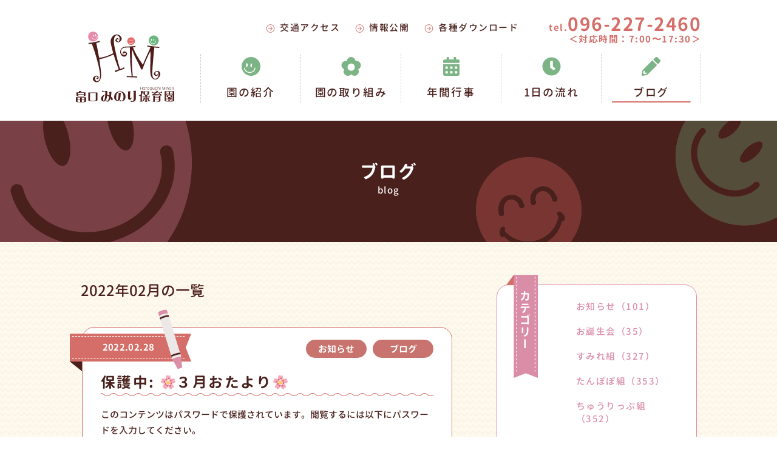

--- FILE ---
content_type: text/html; charset=UTF-8
request_url: https://hataguchiminori.jp/news/2022/02/
body_size: 6946
content:
<!DOCTYPE html>
<html class="" lang="ja" prefix="og: http://ogp.me/ns#" data-view="public" data-page="blog-archive" data-type="single" data-root="/" data-assets="/assets/">
<head>
  <meta charset="utf-8">
  <meta http-equiv="X-UA-Compatible" content="IE=edge">
  <title>2022年02月｜ブログ｜畠口みのり保育園（はたぐちみのり）</title>
  <meta name="viewport" content="width=device-width, initial-scale=1">
  <meta name="format-detection" content="telephone=no">
  <meta property="og:locale" content="ja_JP">
  <meta property="og:title" content="2022年02月｜ブログ｜畠口みのり保育園（はたぐちみのり）">
  <meta property="og:type" content="blog">
  <meta property="og:url" content="https://hataguchiminori.jp/blog/2022/02/">
  <meta property="og:image" content="https://hataguchiminori.jp/assets/images/outside/og-image.jpg">
  <meta property="og:site_name" content="畠口みのり保育園（はたぐちみのり）">
  <meta name="twitter:card" content="summary">
  <meta name="twitter:title" content="2022年02月｜ブログ｜畠口みのり保育園（はたぐちみのり）">
  <meta name="twitter:url" content="https://hataguchiminori.jp/blog/2022/02/">
  <meta name="twitter:image:src" content="https://hataguchiminori.jp/assets/images/outside/og-image.jpg">
  <meta name="apple-mobile-web-app-title" content="畠口みのり保育園">
  <meta name="application-name" content="畠口みのり保育園">

  <link rel="alternate" type="application/rss+xml" href="https://hataguchiminori.jp/blog/2022/02/feed/">
  <link rel="shortcut icon" href="https://hataguchiminori.jp/assets/images/outside/favicon.ico">
  <link rel="icon" href="https://hataguchiminori.jp/assets/images/outside/favicon.ico">
  <link rel="apple-touch-icon-precomposed" href="https://hataguchiminori.jp/assets/images/outside/apple-touch-icon.png">

  <link rel="preload" href="/assets/css/style.css?11931995811" as="style">
  <link rel="preload" href="/assets/js/script.js?11931995811" as="script">
  <link rel="stylesheet" href="/assets/css/style.css?11931995811">
    <script src="//ajax.googleapis.com/ajax/libs/webfont/1.6.26/webfont.js"></script>
  <script>
    WebFont.load({
      // google: {
      //   families: ['Cormorant:400,500','Cinzel:400']
      // },
      custom: {
        families: ['webfont'],
        urls: ['/assets/css/webfont.css']
      },
      timeout: 10000,
    });
  </script>
    <!-- Global site tag (gtag.js) - Google Analytics -->
  <script async src="https://www.googletagmanager.com/gtag/js?id=UA-96875447-45"></script>
  <script>
    window.dataLayer = window.dataLayer || [];
    function gtag(){dataLayer.push(arguments);}
    gtag('js', new Date());

    gtag('config', 'UA-96875447-45');
  </script>
  
  <link rel='dns-prefetch' href='//s.w.org' />
		<script type="text/javascript">
			window._wpemojiSettings = {"baseUrl":"https:\/\/s.w.org\/images\/core\/emoji\/12.0.0-1\/72x72\/","ext":".png","svgUrl":"https:\/\/s.w.org\/images\/core\/emoji\/12.0.0-1\/svg\/","svgExt":".svg","source":{"concatemoji":"https:\/\/hataguchiminori.jp\/news\/wp-includes\/js\/wp-emoji-release.min.js?ver=5.2.3"}};
			!function(a,b,c){function d(a,b){var c=String.fromCharCode;l.clearRect(0,0,k.width,k.height),l.fillText(c.apply(this,a),0,0);var d=k.toDataURL();l.clearRect(0,0,k.width,k.height),l.fillText(c.apply(this,b),0,0);var e=k.toDataURL();return d===e}function e(a){var b;if(!l||!l.fillText)return!1;switch(l.textBaseline="top",l.font="600 32px Arial",a){case"flag":return!(b=d([55356,56826,55356,56819],[55356,56826,8203,55356,56819]))&&(b=d([55356,57332,56128,56423,56128,56418,56128,56421,56128,56430,56128,56423,56128,56447],[55356,57332,8203,56128,56423,8203,56128,56418,8203,56128,56421,8203,56128,56430,8203,56128,56423,8203,56128,56447]),!b);case"emoji":return b=d([55357,56424,55356,57342,8205,55358,56605,8205,55357,56424,55356,57340],[55357,56424,55356,57342,8203,55358,56605,8203,55357,56424,55356,57340]),!b}return!1}function f(a){var c=b.createElement("script");c.src=a,c.defer=c.type="text/javascript",b.getElementsByTagName("head")[0].appendChild(c)}var g,h,i,j,k=b.createElement("canvas"),l=k.getContext&&k.getContext("2d");for(j=Array("flag","emoji"),c.supports={everything:!0,everythingExceptFlag:!0},i=0;i<j.length;i++)c.supports[j[i]]=e(j[i]),c.supports.everything=c.supports.everything&&c.supports[j[i]],"flag"!==j[i]&&(c.supports.everythingExceptFlag=c.supports.everythingExceptFlag&&c.supports[j[i]]);c.supports.everythingExceptFlag=c.supports.everythingExceptFlag&&!c.supports.flag,c.DOMReady=!1,c.readyCallback=function(){c.DOMReady=!0},c.supports.everything||(h=function(){c.readyCallback()},b.addEventListener?(b.addEventListener("DOMContentLoaded",h,!1),a.addEventListener("load",h,!1)):(a.attachEvent("onload",h),b.attachEvent("onreadystatechange",function(){"complete"===b.readyState&&c.readyCallback()})),g=c.source||{},g.concatemoji?f(g.concatemoji):g.wpemoji&&g.twemoji&&(f(g.twemoji),f(g.wpemoji)))}(window,document,window._wpemojiSettings);
		</script>
		<style type="text/css">
img.wp-smiley,
img.emoji {
	display: inline !important;
	border: none !important;
	box-shadow: none !important;
	height: 1em !important;
	width: 1em !important;
	margin: 0 .07em !important;
	vertical-align: -0.1em !important;
	background: none !important;
	padding: 0 !important;
}
</style>
	<link rel='stylesheet' id='wp-block-library-css'  href='https://hataguchiminori.jp/news/wp-includes/css/dist/block-library/style.min.css?ver=5.2.3' type='text/css' media='all' />
<link rel='https://api.w.org/' href='https://hataguchiminori.jp/news/wp-json/' />
<link rel="EditURI" type="application/rsd+xml" title="RSD" href="https://hataguchiminori.jp/news/xmlrpc.php?rsd" />
<link rel="wlwmanifest" type="application/wlwmanifest+xml" href="https://hataguchiminori.jp/news/wp-includes/wlwmanifest.xml" /> 
</head>
<body class="l-layout-sub  ">
  <noscript>
    <div class="l-nojs">
      <div class="c-container">
        <p>JavaScript を有効にしてご利用ください。</p>
      </div>
    </div><!-- /.l-nojs -->
  </noscript>
  <input type="checkbox" id="drawer-state" class="l-state  u-n" data-ui-drawer="state">
  <div id="build" class="l-build">
    <label id="drawer-trigger" for="drawer-state" class="l-trigger  u-over-lg-n" data-ui-drawer="trigger" aria-controls="drawer" aria-expanded="false">
      <span class="l-trigger__title  u-noto-only  u-light"><span class="l-trigger__titleO">メニュー</span><span class="l-trigger__titleC">閉じる</span></span>
      <span class="l-trigger__icon">
        <span class="l-trigger__line"></span>
      </span>
    </label>

    <header id="header" class="l-header">
      <div class="l-header-info  u-break-lg-n" data-drawer="2,l-drawer-nav  c-sb40  u-over-lg-n">
        <div class="l-header-info__nav">
          <ul class="c-grid c-grid--x25_">
            <li class="c-col-md-auto  c-col-xs-12">
              <a href="/access/"><svg class="c-icon" width="15" height="14"><use xlink:href="#i-arrow-circle-right"></use></svg>交通アクセス</a>
            </li>

            <li class="c-col-md-auto  c-col-xs-12">
              <a href="/information/"><svg class="c-icon" width="15" height="14"><use xlink:href="#i-arrow-circle-right"></use></svg>情報公開</a>
            </li>

            <li class="c-col-md-auto  c-col-xs-12">
              <a href="/download/"><svg class="c-icon" width="15" height="14"><use xlink:href="#i-arrow-circle-right"></use></svg>各種ダウンロード</a>
            </li>

            <li class="c-col-md-auto  c-col-xs-12  u-over-lg-n">
              <a href="https://hoikunonakama.net/search/south/34/" target="_blank" rel="noopener"><svg class="c-icon" width="15" height="14"><use xlink:href="#i-external-link"></use></svg>採用情報</a>
            </li>
          </ul>
        </div>

        <p class="p-number">
          <a href="tel:096-227-2460"><span class="p-number__sub">tel.</span>096-227-2460</a>
          <span class="p-number__subtext  u-textright">＜対応時間：7:00〜17:30＞</span>
        </p>
      </div>
      <div class="l-header-bar" data-view-over="header">
        <h1 class="l-header-logo">
          <a href="/">
            <img src="/assets/images/common/logo.svg" class="u-break-lg-n" width="162" height="120" alt="畠口みのり保育園">
            <img src="/assets/images/common/logo-text.svg" class="u-over-lg-n" width="170" height="27" alt="畠口みのり保育園">
          </a>
        </h1>

        <nav id="nav" class="l-nav  u-break-lg-n">
          <h2 class="u-n">共通のナビゲーション</h2>
          <ul class="l-navlist" data-drawer="1,l-drawer-nav  l-navlist">
            <li class="l-navlist__col  l-navlist__col--introduction">
              <a href="/introduction/" class="l-navlist__link">
                <svg class="c-icon" width="33" height="31"><use xlink:href="#i-smiley"></use></svg>
                <span class="l-navlist__text">
                  園の紹介
                </span>
              </a>
            </li>

            <li class="l-navlist__col  l-navlist__col--efforts  js-dropdown  l-dropdown">
              <a href="/efforts/" class="l-navlist__link  l-dropdown__link">
                <svg class="c-icon" width="33" height="31"><use xlink:href="#i-flower"></use></svg>
                <span class="l-navlist__text">
                  園の取り組み
                </span>
              </a>
            </li>

            <li class="l-navlist__col  l-navlist__col--event  js-dropdown  l-dropdown">
              <a href="/event/" class="l-navlist__link  l-dropdown__link">
                <svg class="c-icon" width="29" height="31"><use xlink:href="#i-calendar-alt-in"></use></svg>
                <span class="l-navlist__text">
                  年間行事
                </span>
              </a>
            </li>

            <li class="l-navlist__col  l-navlist__col--schedule  js-dropdown  l-dropdown">
              <a href="/schedule/" class="l-navlist__link  l-dropdown__link">
                <svg class="c-icon" width="33" height="31"><use xlink:href="#i-clock-in"></use></svg>
                <span class="l-navlist__text">
                  1日の流れ
                </span>
              </a>
            </li>

            <li class="l-navlist__col  l-navlist__col--blog  js-dropdown  l-dropdown">
              <a href="/news/" class="l-navlist__link  l-dropdown__link">
                <svg class="c-icon" width="33" height="31"><use xlink:href="#i-pencil-in"></use></svg>
                <span class="l-navlist__text">
                  ブログ
                </span>
              </a>
            </li>
          </ul>
        </nav><!-- /#nav -->

        <a href="tel:096-227-2460" class="l-header-bar__btn  u-over-lg-n  u-color-white">
          <svg class="c-icon" width="27" height="25"><use xlink:href="#i-phone"></use></svg>
        </a>
      </div>
    </header><!-- /#header -->

    <div id="wrapper" class="l-wrapper" data-ui-drawer="fixbody">
      <noscript>
        <div class="l-nojs">
          <div class="c-container">
            <p>JavaScript を有効にしてご利用ください。</p>
          </div>
        </div><!-- /.l-nojs -->
      </noscript>

      <div id="page" class="l-page  l-page--blog">
        <div class="l-page__inner">
          
    <header class="l-hero">
      <div class="l-hero-title">
        <h2 class="l-hero-title__text">ブログ</h2><div class="l-hero-title__sub">blog</div>
      </div>
    </header>
            <div id="content" class="l-content">
                        <div class="l-content__inner">
              <main id="main" class="l-main">
                <div class="l-main__inner">

  <h2 class="p-heading-archive">
    <span class="p-heading-archive__caption  u-weight-500">2022年02月の一覧</span>
  </h2>
  
      <article class="p-articlepost">
        <div class="p-articlepost__base">
          <time class="p-articlepost-time" datetime="2022-02-28T16:40:12+09:00">
            <span class="p-articlepost-time__inner">
              2022.02.28
            </span>
            <div class="p-deco-pen-s-pink-p1  u-break-md-n" area-hidden="true"></div>
          </time>

          <div class="p-articlepost__header">
            <h3 class="p-articlepost__caption">
              <a href="https://hataguchiminori.jp/news/%f0%9f%8c%b8%ef%bc%93%e6%9c%88%e3%81%8a%e3%81%9f%e3%82%88%e3%82%8a%f0%9f%8c%b8/">保護中: &#x1f338;３月おたより&#x1f338;</a>
            </h3>
          </div>

          <div class="c-editor  p-articlepost__editor">
            <form action="https://hataguchiminori.jp/news/hmh-admin28?action=postpass" class="post-password-form" method="post">
<p>このコンテンツはパスワードで保護されています。閲覧するには以下にパスワードを入力してください。</p>
<p><label for="pwbox-10647">パスワード <input name="post_password" id="pwbox-10647" type="password" size="20" /></label> <input type="submit" name="Submit" value="確定" /></p>
</form>

          </div>

          <div class="p-articlepost-info">
            
        <ul class="c-grid  c-grid--x5  c-grid--y5  u-justify-content-end  u-break-md-justify-content-start">
          
          <li class="c-col"><a href="https://hataguchiminori.jp/news/category/news/" class="p-tag  u-bg-dark">お知らせ</a></li>
        
          <li class="c-col"><a href="https://hataguchiminori.jp/news/category/blog/" class="p-tag  u-bg-dark">ブログ</a></li>
        
        </ul>
      
          </div>
        </div>
      </article>
     
      <div class="p-pager">
        <div class="p-pagerzengo">
          <div class="p-pagerzengo__col  p-pagerzengo__col--home">
            <a href="/news/" class="p-pagerzengo__home">
              <svg class="c-icon  u-color-white" width="16" height="16"><use xlink:href="#i-home"></use></svg>
            </a>
          </div>
        </div>
      </div>
                    </div><!-- /.l-main__inner -->
              </main><!-- /#main -->

                            <div id="sub" class="l-sub">
                <div id="subArea" class="l-sub__inner">
                  
      <aside class="p-articlesub  u-color-theme">
        <div class="p-articlesub__header  u-weight-700">
          <h4 class="p-articlesub__caption">
          
      <img 
           src="/assets/images/common/label-category.png"
           srcset="/assets/images/common/label-category@2x.png 2x"
           alt="カテゴリー" width="52" height="170">
    
          </h4>
        </div>

        <ul class="p-articlesub-list">
    	<li class="p-articlesub__col  cat-item cat-item-2"><a href="https://hataguchiminori.jp/news/category/news/">お知らせ<span class="p-articlesub__count">（101）</span></p></a>
</li>
	<li class="p-articlesub__col  cat-item cat-item-3"><a href="https://hataguchiminori.jp/news/category/%e3%81%8a%e8%aa%95%e7%94%9f%e4%bc%9a/">お誕生会<span class="p-articlesub__count">（35）</span></p></a>
</li>
	<li class="p-articlesub__col  cat-item cat-item-20"><a href="https://hataguchiminori.jp/news/category/%e3%81%99%e3%81%bf%e3%82%8c%e7%b5%84/">すみれ組<span class="p-articlesub__count">（327）</span></p></a>
</li>
	<li class="p-articlesub__col  cat-item cat-item-19"><a href="https://hataguchiminori.jp/news/category/%e3%81%9f%e3%82%93%e3%81%bd%e3%81%bd%e7%b5%84/">たんぽぽ組<span class="p-articlesub__count">（353）</span></p></a>
</li>
	<li class="p-articlesub__col  cat-item cat-item-21"><a href="https://hataguchiminori.jp/news/category/%e3%81%a1%e3%82%85%e3%81%86%e3%82%8a%e3%81%a3%e3%81%b7%e7%b5%84/">ちゅうりっぷ組<span class="p-articlesub__count">（352）</span></p></a>
</li>
	<li class="p-articlesub__col  cat-item cat-item-23"><a href="https://hataguchiminori.jp/news/category/%e3%81%b0%e3%82%89%e7%b5%84/">ばら組<span class="p-articlesub__count">（329）</span></p></a>
</li>
	<li class="p-articlesub__col  cat-item cat-item-22"><a href="https://hataguchiminori.jp/news/category/%e3%81%b2%e3%81%be%e3%82%8f%e3%82%8a%e7%b5%84/">ひまわり組<span class="p-articlesub__count">（310）</span></p></a>
</li>
	<li class="p-articlesub__col  cat-item cat-item-18"><a href="https://hataguchiminori.jp/news/category/%e3%82%82%e3%82%82%e7%b5%84/">もも組<span class="p-articlesub__count">（296）</span></p></a>
</li>
	<li class="p-articlesub__col  cat-item cat-item-1"><a href="https://hataguchiminori.jp/news/category/blog/">ブログ</a> (1,936)
</li>
	<li class="p-articlesub__col  cat-item cat-item-4"><a href="https://hataguchiminori.jp/news/category/%e8%a1%8c%e4%ba%8b/">行事<span class="p-articlesub__count">（190）</span></p></a>
</li>

        </ul>

        <div class="p-articlesub__deco  p-deco-pen-s-green-p1" area-hidden="true"></div>
      </aside><!-- /.p-articlesub -->
    
       <aside class="p-articlesub  u-color-green">
        <div class="p-articlesub__header  u-weight-700">
          <h4 class="p-articlesub__caption">
          
      <img 
           src="/assets/images/common/label-archive.png"
           srcset="/assets/images/common/label-archive@2x.png 2x"
           alt="アーカイブ" width="52" height="170">
    
          </h4>
        </div>

        <ul data-accordion="wrapper" class="p-articlesub-list">
     <li>
              <a href="#" data-accordion="trigger">
                <svg class="c-icon" width="15" height="15"><use xlink:href="#i-folder"></use></svg>
                <span class="p-articlesub__title">2026</span>
              </a>
            <ul class="p-articlesub-list__children" data-accordion="content">	<li class="p-articlesub__col  "><a class="p-articlesub__item" href="https://hataguchiminori.jp/news/2026/01/"><svg class="c-icon" width="15" height="15"><use xlink:href="#i-arrow-circle-right"></use></svg><p class="p-articlesub__title">2026年1月<span class="p-articlesub__count">（19）</span></p></a></li></ul></li><li>
              <a href="#" data-accordion="trigger">
                <svg class="c-icon" width="15" height="15"><use xlink:href="#i-folder"></use></svg>
                <span class="p-articlesub__title">2025</span>
              </a>
            <ul class="p-articlesub-list__children" data-accordion="content">	<li class="p-articlesub__col  "><a class="p-articlesub__item" href="https://hataguchiminori.jp/news/2025/12/"><svg class="c-icon" width="15" height="15"><use xlink:href="#i-arrow-circle-right"></use></svg><p class="p-articlesub__title">2025年12月<span class="p-articlesub__count">（23）</span></p></a></li>	<li class="p-articlesub__col  "><a class="p-articlesub__item" href="https://hataguchiminori.jp/news/2025/11/"><svg class="c-icon" width="15" height="15"><use xlink:href="#i-arrow-circle-right"></use></svg><p class="p-articlesub__title">2025年11月<span class="p-articlesub__count">（14）</span></p></a></li>	<li class="p-articlesub__col  "><a class="p-articlesub__item" href="https://hataguchiminori.jp/news/2025/10/"><svg class="c-icon" width="15" height="15"><use xlink:href="#i-arrow-circle-right"></use></svg><p class="p-articlesub__title">2025年10月<span class="p-articlesub__count">（24）</span></p></a></li>	<li class="p-articlesub__col  "><a class="p-articlesub__item" href="https://hataguchiminori.jp/news/2025/09/"><svg class="c-icon" width="15" height="15"><use xlink:href="#i-arrow-circle-right"></use></svg><p class="p-articlesub__title">2025年9月<span class="p-articlesub__count">（17）</span></p></a></li>	<li class="p-articlesub__col  "><a class="p-articlesub__item" href="https://hataguchiminori.jp/news/2025/08/"><svg class="c-icon" width="15" height="15"><use xlink:href="#i-arrow-circle-right"></use></svg><p class="p-articlesub__title">2025年8月<span class="p-articlesub__count">（19）</span></p></a></li>	<li class="p-articlesub__col  "><a class="p-articlesub__item" href="https://hataguchiminori.jp/news/2025/07/"><svg class="c-icon" width="15" height="15"><use xlink:href="#i-arrow-circle-right"></use></svg><p class="p-articlesub__title">2025年7月<span class="p-articlesub__count">（30）</span></p></a></li>	<li class="p-articlesub__col  "><a class="p-articlesub__item" href="https://hataguchiminori.jp/news/2025/06/"><svg class="c-icon" width="15" height="15"><use xlink:href="#i-arrow-circle-right"></use></svg><p class="p-articlesub__title">2025年6月<span class="p-articlesub__count">（22）</span></p></a></li>	<li class="p-articlesub__col  "><a class="p-articlesub__item" href="https://hataguchiminori.jp/news/2025/05/"><svg class="c-icon" width="15" height="15"><use xlink:href="#i-arrow-circle-right"></use></svg><p class="p-articlesub__title">2025年5月<span class="p-articlesub__count">（24）</span></p></a></li>	<li class="p-articlesub__col  "><a class="p-articlesub__item" href="https://hataguchiminori.jp/news/2025/04/"><svg class="c-icon" width="15" height="15"><use xlink:href="#i-arrow-circle-right"></use></svg><p class="p-articlesub__title">2025年4月<span class="p-articlesub__count">（22）</span></p></a></li>	<li class="p-articlesub__col  "><a class="p-articlesub__item" href="https://hataguchiminori.jp/news/2025/03/"><svg class="c-icon" width="15" height="15"><use xlink:href="#i-arrow-circle-right"></use></svg><p class="p-articlesub__title">2025年3月<span class="p-articlesub__count">（21）</span></p></a></li>	<li class="p-articlesub__col  "><a class="p-articlesub__item" href="https://hataguchiminori.jp/news/2025/02/"><svg class="c-icon" width="15" height="15"><use xlink:href="#i-arrow-circle-right"></use></svg><p class="p-articlesub__title">2025年2月<span class="p-articlesub__count">（25）</span></p></a></li>	<li class="p-articlesub__col  "><a class="p-articlesub__item" href="https://hataguchiminori.jp/news/2025/01/"><svg class="c-icon" width="15" height="15"><use xlink:href="#i-arrow-circle-right"></use></svg><p class="p-articlesub__title">2025年1月<span class="p-articlesub__count">（30）</span></p></a></li></ul></li><li>
              <a href="#" data-accordion="trigger">
                <svg class="c-icon" width="15" height="15"><use xlink:href="#i-folder"></use></svg>
                <span class="p-articlesub__title">2024</span>
              </a>
            <ul class="p-articlesub-list__children" data-accordion="content">	<li class="p-articlesub__col  "><a class="p-articlesub__item" href="https://hataguchiminori.jp/news/2024/12/"><svg class="c-icon" width="15" height="15"><use xlink:href="#i-arrow-circle-right"></use></svg><p class="p-articlesub__title">2024年12月<span class="p-articlesub__count">（29）</span></p></a></li>	<li class="p-articlesub__col  "><a class="p-articlesub__item" href="https://hataguchiminori.jp/news/2024/11/"><svg class="c-icon" width="15" height="15"><use xlink:href="#i-arrow-circle-right"></use></svg><p class="p-articlesub__title">2024年11月<span class="p-articlesub__count">（27）</span></p></a></li>	<li class="p-articlesub__col  "><a class="p-articlesub__item" href="https://hataguchiminori.jp/news/2024/10/"><svg class="c-icon" width="15" height="15"><use xlink:href="#i-arrow-circle-right"></use></svg><p class="p-articlesub__title">2024年10月<span class="p-articlesub__count">（27）</span></p></a></li>	<li class="p-articlesub__col  "><a class="p-articlesub__item" href="https://hataguchiminori.jp/news/2024/09/"><svg class="c-icon" width="15" height="15"><use xlink:href="#i-arrow-circle-right"></use></svg><p class="p-articlesub__title">2024年9月<span class="p-articlesub__count">（26）</span></p></a></li>	<li class="p-articlesub__col  "><a class="p-articlesub__item" href="https://hataguchiminori.jp/news/2024/08/"><svg class="c-icon" width="15" height="15"><use xlink:href="#i-arrow-circle-right"></use></svg><p class="p-articlesub__title">2024年8月<span class="p-articlesub__count">（13）</span></p></a></li>	<li class="p-articlesub__col  "><a class="p-articlesub__item" href="https://hataguchiminori.jp/news/2024/07/"><svg class="c-icon" width="15" height="15"><use xlink:href="#i-arrow-circle-right"></use></svg><p class="p-articlesub__title">2024年7月<span class="p-articlesub__count">（32）</span></p></a></li>	<li class="p-articlesub__col  "><a class="p-articlesub__item" href="https://hataguchiminori.jp/news/2024/06/"><svg class="c-icon" width="15" height="15"><use xlink:href="#i-arrow-circle-right"></use></svg><p class="p-articlesub__title">2024年6月<span class="p-articlesub__count">（28）</span></p></a></li>	<li class="p-articlesub__col  "><a class="p-articlesub__item" href="https://hataguchiminori.jp/news/2024/05/"><svg class="c-icon" width="15" height="15"><use xlink:href="#i-arrow-circle-right"></use></svg><p class="p-articlesub__title">2024年5月<span class="p-articlesub__count">（28）</span></p></a></li>	<li class="p-articlesub__col  "><a class="p-articlesub__item" href="https://hataguchiminori.jp/news/2024/04/"><svg class="c-icon" width="15" height="15"><use xlink:href="#i-arrow-circle-right"></use></svg><p class="p-articlesub__title">2024年4月<span class="p-articlesub__count">（36）</span></p></a></li>	<li class="p-articlesub__col  "><a class="p-articlesub__item" href="https://hataguchiminori.jp/news/2024/03/"><svg class="c-icon" width="15" height="15"><use xlink:href="#i-arrow-circle-right"></use></svg><p class="p-articlesub__title">2024年3月<span class="p-articlesub__count">（30）</span></p></a></li>	<li class="p-articlesub__col  "><a class="p-articlesub__item" href="https://hataguchiminori.jp/news/2024/02/"><svg class="c-icon" width="15" height="15"><use xlink:href="#i-arrow-circle-right"></use></svg><p class="p-articlesub__title">2024年2月<span class="p-articlesub__count">（31）</span></p></a></li>	<li class="p-articlesub__col  "><a class="p-articlesub__item" href="https://hataguchiminori.jp/news/2024/01/"><svg class="c-icon" width="15" height="15"><use xlink:href="#i-arrow-circle-right"></use></svg><p class="p-articlesub__title">2024年1月<span class="p-articlesub__count">（32）</span></p></a></li></ul></li><li>
              <a href="#" data-accordion="trigger">
                <svg class="c-icon" width="15" height="15"><use xlink:href="#i-folder"></use></svg>
                <span class="p-articlesub__title">2023</span>
              </a>
            <ul class="p-articlesub-list__children" data-accordion="content">	<li class="p-articlesub__col  "><a class="p-articlesub__item" href="https://hataguchiminori.jp/news/2023/12/"><svg class="c-icon" width="15" height="15"><use xlink:href="#i-arrow-circle-right"></use></svg><p class="p-articlesub__title">2023年12月<span class="p-articlesub__count">（27）</span></p></a></li>	<li class="p-articlesub__col  "><a class="p-articlesub__item" href="https://hataguchiminori.jp/news/2023/11/"><svg class="c-icon" width="15" height="15"><use xlink:href="#i-arrow-circle-right"></use></svg><p class="p-articlesub__title">2023年11月<span class="p-articlesub__count">（32）</span></p></a></li>	<li class="p-articlesub__col  "><a class="p-articlesub__item" href="https://hataguchiminori.jp/news/2023/10/"><svg class="c-icon" width="15" height="15"><use xlink:href="#i-arrow-circle-right"></use></svg><p class="p-articlesub__title">2023年10月<span class="p-articlesub__count">（31）</span></p></a></li>	<li class="p-articlesub__col  "><a class="p-articlesub__item" href="https://hataguchiminori.jp/news/2023/09/"><svg class="c-icon" width="15" height="15"><use xlink:href="#i-arrow-circle-right"></use></svg><p class="p-articlesub__title">2023年9月<span class="p-articlesub__count">（33）</span></p></a></li>	<li class="p-articlesub__col  "><a class="p-articlesub__item" href="https://hataguchiminori.jp/news/2023/08/"><svg class="c-icon" width="15" height="15"><use xlink:href="#i-arrow-circle-right"></use></svg><p class="p-articlesub__title">2023年8月<span class="p-articlesub__count">（29）</span></p></a></li>	<li class="p-articlesub__col  "><a class="p-articlesub__item" href="https://hataguchiminori.jp/news/2023/07/"><svg class="c-icon" width="15" height="15"><use xlink:href="#i-arrow-circle-right"></use></svg><p class="p-articlesub__title">2023年7月<span class="p-articlesub__count">（27）</span></p></a></li>	<li class="p-articlesub__col  "><a class="p-articlesub__item" href="https://hataguchiminori.jp/news/2023/06/"><svg class="c-icon" width="15" height="15"><use xlink:href="#i-arrow-circle-right"></use></svg><p class="p-articlesub__title">2023年6月<span class="p-articlesub__count">（39）</span></p></a></li>	<li class="p-articlesub__col  "><a class="p-articlesub__item" href="https://hataguchiminori.jp/news/2023/05/"><svg class="c-icon" width="15" height="15"><use xlink:href="#i-arrow-circle-right"></use></svg><p class="p-articlesub__title">2023年5月<span class="p-articlesub__count">（30）</span></p></a></li>	<li class="p-articlesub__col  "><a class="p-articlesub__item" href="https://hataguchiminori.jp/news/2023/04/"><svg class="c-icon" width="15" height="15"><use xlink:href="#i-arrow-circle-right"></use></svg><p class="p-articlesub__title">2023年4月<span class="p-articlesub__count">（35）</span></p></a></li>	<li class="p-articlesub__col  "><a class="p-articlesub__item" href="https://hataguchiminori.jp/news/2023/03/"><svg class="c-icon" width="15" height="15"><use xlink:href="#i-arrow-circle-right"></use></svg><p class="p-articlesub__title">2023年3月<span class="p-articlesub__count">（35）</span></p></a></li>	<li class="p-articlesub__col  "><a class="p-articlesub__item" href="https://hataguchiminori.jp/news/2023/02/"><svg class="c-icon" width="15" height="15"><use xlink:href="#i-arrow-circle-right"></use></svg><p class="p-articlesub__title">2023年2月<span class="p-articlesub__count">（26）</span></p></a></li>	<li class="p-articlesub__col  "><a class="p-articlesub__item" href="https://hataguchiminori.jp/news/2023/01/"><svg class="c-icon" width="15" height="15"><use xlink:href="#i-arrow-circle-right"></use></svg><p class="p-articlesub__title">2023年1月<span class="p-articlesub__count">（27）</span></p></a></li></ul></li><li>
              <a href="#" data-accordion="trigger">
                <svg class="c-icon" width="15" height="15"><use xlink:href="#i-folder"></use></svg>
                <span class="p-articlesub__title">2022</span>
              </a>
            <ul class="p-articlesub-list__children" data-accordion="content">	<li class="p-articlesub__col  "><a class="p-articlesub__item" href="https://hataguchiminori.jp/news/2022/12/"><svg class="c-icon" width="15" height="15"><use xlink:href="#i-arrow-circle-right"></use></svg><p class="p-articlesub__title">2022年12月<span class="p-articlesub__count">（28）</span></p></a></li>	<li class="p-articlesub__col  "><a class="p-articlesub__item" href="https://hataguchiminori.jp/news/2022/11/"><svg class="c-icon" width="15" height="15"><use xlink:href="#i-arrow-circle-right"></use></svg><p class="p-articlesub__title">2022年11月<span class="p-articlesub__count">（17）</span></p></a></li>	<li class="p-articlesub__col  "><a class="p-articlesub__item" href="https://hataguchiminori.jp/news/2022/10/"><svg class="c-icon" width="15" height="15"><use xlink:href="#i-arrow-circle-right"></use></svg><p class="p-articlesub__title">2022年10月<span class="p-articlesub__count">（32）</span></p></a></li>	<li class="p-articlesub__col  "><a class="p-articlesub__item" href="https://hataguchiminori.jp/news/2022/09/"><svg class="c-icon" width="15" height="15"><use xlink:href="#i-arrow-circle-right"></use></svg><p class="p-articlesub__title">2022年9月<span class="p-articlesub__count">（27）</span></p></a></li>	<li class="p-articlesub__col  "><a class="p-articlesub__item" href="https://hataguchiminori.jp/news/2022/08/"><svg class="c-icon" width="15" height="15"><use xlink:href="#i-arrow-circle-right"></use></svg><p class="p-articlesub__title">2022年8月<span class="p-articlesub__count">（19）</span></p></a></li>	<li class="p-articlesub__col  "><a class="p-articlesub__item" href="https://hataguchiminori.jp/news/2022/07/"><svg class="c-icon" width="15" height="15"><use xlink:href="#i-arrow-circle-right"></use></svg><p class="p-articlesub__title">2022年7月<span class="p-articlesub__count">（31）</span></p></a></li>	<li class="p-articlesub__col  "><a class="p-articlesub__item" href="https://hataguchiminori.jp/news/2022/06/"><svg class="c-icon" width="15" height="15"><use xlink:href="#i-arrow-circle-right"></use></svg><p class="p-articlesub__title">2022年6月<span class="p-articlesub__count">（38）</span></p></a></li>	<li class="p-articlesub__col  "><a class="p-articlesub__item" href="https://hataguchiminori.jp/news/2022/05/"><svg class="c-icon" width="15" height="15"><use xlink:href="#i-arrow-circle-right"></use></svg><p class="p-articlesub__title">2022年5月<span class="p-articlesub__count">（21）</span></p></a></li>	<li class="p-articlesub__col  "><a class="p-articlesub__item" href="https://hataguchiminori.jp/news/2022/04/"><svg class="c-icon" width="15" height="15"><use xlink:href="#i-arrow-circle-right"></use></svg><p class="p-articlesub__title">2022年4月<span class="p-articlesub__count">（24）</span></p></a></li>	<li class="p-articlesub__col  "><a class="p-articlesub__item" href="https://hataguchiminori.jp/news/2022/03/"><svg class="c-icon" width="15" height="15"><use xlink:href="#i-arrow-circle-right"></use></svg><p class="p-articlesub__title">2022年3月<span class="p-articlesub__count">（2）</span></p></a></li>	<li class="p-articlesub__col  "><a class="p-articlesub__item" href="https://hataguchiminori.jp/news/2022/02/"><svg class="c-icon" width="15" height="15"><use xlink:href="#i-arrow-circle-right"></use></svg><p class="p-articlesub__title">2022年2月<span class="p-articlesub__count">（1）</span></p></a></li>	<li class="p-articlesub__col  "><a class="p-articlesub__item" href="https://hataguchiminori.jp/news/2022/01/"><svg class="c-icon" width="15" height="15"><use xlink:href="#i-arrow-circle-right"></use></svg><p class="p-articlesub__title">2022年1月<span class="p-articlesub__count">（21）</span></p></a></li></ul></li><li>
              <a href="#" data-accordion="trigger">
                <svg class="c-icon" width="15" height="15"><use xlink:href="#i-folder"></use></svg>
                <span class="p-articlesub__title">2021</span>
              </a>
            <ul class="p-articlesub-list__children" data-accordion="content">	<li class="p-articlesub__col  "><a class="p-articlesub__item" href="https://hataguchiminori.jp/news/2021/12/"><svg class="c-icon" width="15" height="15"><use xlink:href="#i-arrow-circle-right"></use></svg><p class="p-articlesub__title">2021年12月<span class="p-articlesub__count">（34）</span></p></a></li>	<li class="p-articlesub__col  "><a class="p-articlesub__item" href="https://hataguchiminori.jp/news/2021/11/"><svg class="c-icon" width="15" height="15"><use xlink:href="#i-arrow-circle-right"></use></svg><p class="p-articlesub__title">2021年11月<span class="p-articlesub__count">（37）</span></p></a></li>	<li class="p-articlesub__col  "><a class="p-articlesub__item" href="https://hataguchiminori.jp/news/2021/10/"><svg class="c-icon" width="15" height="15"><use xlink:href="#i-arrow-circle-right"></use></svg><p class="p-articlesub__title">2021年10月<span class="p-articlesub__count">（23）</span></p></a></li>	<li class="p-articlesub__col  "><a class="p-articlesub__item" href="https://hataguchiminori.jp/news/2021/09/"><svg class="c-icon" width="15" height="15"><use xlink:href="#i-arrow-circle-right"></use></svg><p class="p-articlesub__title">2021年9月<span class="p-articlesub__count">（1）</span></p></a></li>	<li class="p-articlesub__col  "><a class="p-articlesub__item" href="https://hataguchiminori.jp/news/2021/08/"><svg class="c-icon" width="15" height="15"><use xlink:href="#i-arrow-circle-right"></use></svg><p class="p-articlesub__title">2021年8月<span class="p-articlesub__count">（34）</span></p></a></li>	<li class="p-articlesub__col  "><a class="p-articlesub__item" href="https://hataguchiminori.jp/news/2021/07/"><svg class="c-icon" width="15" height="15"><use xlink:href="#i-arrow-circle-right"></use></svg><p class="p-articlesub__title">2021年7月<span class="p-articlesub__count">（21）</span></p></a></li>	<li class="p-articlesub__col  "><a class="p-articlesub__item" href="https://hataguchiminori.jp/news/2021/06/"><svg class="c-icon" width="15" height="15"><use xlink:href="#i-arrow-circle-right"></use></svg><p class="p-articlesub__title">2021年6月<span class="p-articlesub__count">（23）</span></p></a></li>	<li class="p-articlesub__col  "><a class="p-articlesub__item" href="https://hataguchiminori.jp/news/2021/05/"><svg class="c-icon" width="15" height="15"><use xlink:href="#i-arrow-circle-right"></use></svg><p class="p-articlesub__title">2021年5月<span class="p-articlesub__count">（25）</span></p></a></li>	<li class="p-articlesub__col  "><a class="p-articlesub__item" href="https://hataguchiminori.jp/news/2021/04/"><svg class="c-icon" width="15" height="15"><use xlink:href="#i-arrow-circle-right"></use></svg><p class="p-articlesub__title">2021年4月<span class="p-articlesub__count">（21）</span></p></a></li>	<li class="p-articlesub__col  "><a class="p-articlesub__item" href="https://hataguchiminori.jp/news/2021/03/"><svg class="c-icon" width="15" height="15"><use xlink:href="#i-arrow-circle-right"></use></svg><p class="p-articlesub__title">2021年3月<span class="p-articlesub__count">（29）</span></p></a></li>	<li class="p-articlesub__col  "><a class="p-articlesub__item" href="https://hataguchiminori.jp/news/2021/02/"><svg class="c-icon" width="15" height="15"><use xlink:href="#i-arrow-circle-right"></use></svg><p class="p-articlesub__title">2021年2月<span class="p-articlesub__count">（33）</span></p></a></li>	<li class="p-articlesub__col  "><a class="p-articlesub__item" href="https://hataguchiminori.jp/news/2021/01/"><svg class="c-icon" width="15" height="15"><use xlink:href="#i-arrow-circle-right"></use></svg><p class="p-articlesub__title">2021年1月<span class="p-articlesub__count">（30）</span></p></a></li></ul></li><li>
              <a href="#" data-accordion="trigger">
                <svg class="c-icon" width="15" height="15"><use xlink:href="#i-folder"></use></svg>
                <span class="p-articlesub__title">2020</span>
              </a>
            <ul class="p-articlesub-list__children" data-accordion="content">	<li class="p-articlesub__col  "><a class="p-articlesub__item" href="https://hataguchiminori.jp/news/2020/12/"><svg class="c-icon" width="15" height="15"><use xlink:href="#i-arrow-circle-right"></use></svg><p class="p-articlesub__title">2020年12月<span class="p-articlesub__count">（37）</span></p></a></li>	<li class="p-articlesub__col  "><a class="p-articlesub__item" href="https://hataguchiminori.jp/news/2020/11/"><svg class="c-icon" width="15" height="15"><use xlink:href="#i-arrow-circle-right"></use></svg><p class="p-articlesub__title">2020年11月<span class="p-articlesub__count">（23）</span></p></a></li>	<li class="p-articlesub__col  "><a class="p-articlesub__item" href="https://hataguchiminori.jp/news/2020/10/"><svg class="c-icon" width="15" height="15"><use xlink:href="#i-arrow-circle-right"></use></svg><p class="p-articlesub__title">2020年10月<span class="p-articlesub__count">（35）</span></p></a></li>	<li class="p-articlesub__col  "><a class="p-articlesub__item" href="https://hataguchiminori.jp/news/2020/09/"><svg class="c-icon" width="15" height="15"><use xlink:href="#i-arrow-circle-right"></use></svg><p class="p-articlesub__title">2020年9月<span class="p-articlesub__count">（18）</span></p></a></li>	<li class="p-articlesub__col  "><a class="p-articlesub__item" href="https://hataguchiminori.jp/news/2020/08/"><svg class="c-icon" width="15" height="15"><use xlink:href="#i-arrow-circle-right"></use></svg><p class="p-articlesub__title">2020年8月<span class="p-articlesub__count">（22）</span></p></a></li>	<li class="p-articlesub__col  "><a class="p-articlesub__item" href="https://hataguchiminori.jp/news/2020/07/"><svg class="c-icon" width="15" height="15"><use xlink:href="#i-arrow-circle-right"></use></svg><p class="p-articlesub__title">2020年7月<span class="p-articlesub__count">（32）</span></p></a></li>	<li class="p-articlesub__col  "><a class="p-articlesub__item" href="https://hataguchiminori.jp/news/2020/06/"><svg class="c-icon" width="15" height="15"><use xlink:href="#i-arrow-circle-right"></use></svg><p class="p-articlesub__title">2020年6月<span class="p-articlesub__count">（18）</span></p></a></li>	<li class="p-articlesub__col  "><a class="p-articlesub__item" href="https://hataguchiminori.jp/news/2020/05/"><svg class="c-icon" width="15" height="15"><use xlink:href="#i-arrow-circle-right"></use></svg><p class="p-articlesub__title">2020年5月<span class="p-articlesub__count">（5）</span></p></a></li>	<li class="p-articlesub__col  "><a class="p-articlesub__item" href="https://hataguchiminori.jp/news/2020/04/"><svg class="c-icon" width="15" height="15"><use xlink:href="#i-arrow-circle-right"></use></svg><p class="p-articlesub__title">2020年4月<span class="p-articlesub__count">（14）</span></p></a></li>	<li class="p-articlesub__col  "><a class="p-articlesub__item" href="https://hataguchiminori.jp/news/2020/03/"><svg class="c-icon" width="15" height="15"><use xlink:href="#i-arrow-circle-right"></use></svg><p class="p-articlesub__title">2020年3月<span class="p-articlesub__count">（23）</span></p></a></li>	<li class="p-articlesub__col  "><a class="p-articlesub__item" href="https://hataguchiminori.jp/news/2020/02/"><svg class="c-icon" width="15" height="15"><use xlink:href="#i-arrow-circle-right"></use></svg><p class="p-articlesub__title">2020年2月<span class="p-articlesub__count">（23）</span></p></a></li>	<li class="p-articlesub__col  "><a class="p-articlesub__item" href="https://hataguchiminori.jp/news/2020/01/"><svg class="c-icon" width="15" height="15"><use xlink:href="#i-arrow-circle-right"></use></svg><p class="p-articlesub__title">2020年1月<span class="p-articlesub__count">（23）</span></p></a></li></ul></li><li>
              <a href="#" data-accordion="trigger">
                <svg class="c-icon" width="15" height="15"><use xlink:href="#i-folder"></use></svg>
                <span class="p-articlesub__title">2019</span>
              </a>
            <ul class="p-articlesub-list__children" data-accordion="content">	<li class="p-articlesub__col  "><a class="p-articlesub__item" href="https://hataguchiminori.jp/news/2019/12/"><svg class="c-icon" width="15" height="15"><use xlink:href="#i-arrow-circle-right"></use></svg><p class="p-articlesub__title">2019年12月<span class="p-articlesub__count">（29）</span></p></a></li>	<li class="p-articlesub__col  "><a class="p-articlesub__item" href="https://hataguchiminori.jp/news/2019/11/"><svg class="c-icon" width="15" height="15"><use xlink:href="#i-arrow-circle-right"></use></svg><p class="p-articlesub__title">2019年11月<span class="p-articlesub__count">（27）</span></p></a></li>	<li class="p-articlesub__col  "><a class="p-articlesub__item" href="https://hataguchiminori.jp/news/2019/10/"><svg class="c-icon" width="15" height="15"><use xlink:href="#i-arrow-circle-right"></use></svg><p class="p-articlesub__title">2019年10月<span class="p-articlesub__count">（29）</span></p></a></li>	<li class="p-articlesub__col  "><a class="p-articlesub__item" href="https://hataguchiminori.jp/news/2019/09/"><svg class="c-icon" width="15" height="15"><use xlink:href="#i-arrow-circle-right"></use></svg><p class="p-articlesub__title">2019年9月<span class="p-articlesub__count">（27）</span></p></a></li>	<li class="p-articlesub__col  "><a class="p-articlesub__item" href="https://hataguchiminori.jp/news/2019/08/"><svg class="c-icon" width="15" height="15"><use xlink:href="#i-arrow-circle-right"></use></svg><p class="p-articlesub__title">2019年8月<span class="p-articlesub__count">（18）</span></p></a></li>	<li class="p-articlesub__col  "><a class="p-articlesub__item" href="https://hataguchiminori.jp/news/2019/07/"><svg class="c-icon" width="15" height="15"><use xlink:href="#i-arrow-circle-right"></use></svg><p class="p-articlesub__title">2019年7月<span class="p-articlesub__count">（14）</span></p></a></li>	<li class="p-articlesub__col  "><a class="p-articlesub__item" href="https://hataguchiminori.jp/news/2019/06/"><svg class="c-icon" width="15" height="15"><use xlink:href="#i-arrow-circle-right"></use></svg><p class="p-articlesub__title">2019年6月<span class="p-articlesub__count">（15）</span></p></a></li>	<li class="p-articlesub__col  "><a class="p-articlesub__item" href="https://hataguchiminori.jp/news/2019/05/"><svg class="c-icon" width="15" height="15"><use xlink:href="#i-arrow-circle-right"></use></svg><p class="p-articlesub__title">2019年5月<span class="p-articlesub__count">（19）</span></p></a></li>	<li class="p-articlesub__col  "><a class="p-articlesub__item" href="https://hataguchiminori.jp/news/2019/04/"><svg class="c-icon" width="15" height="15"><use xlink:href="#i-arrow-circle-right"></use></svg><p class="p-articlesub__title">2019年4月<span class="p-articlesub__count">（11）</span></p></a></li></ul></li>
         </ul>

         <div class="p-articlesub__deco  p-deco-pen-s-red-p1" area-hidden="true"></div>
       </aside><!-- /.p-articlesub -->
                     </div><!-- /#subArea -->
              </div><!-- /#sub -->
                          </div><!-- /.l-content__inner -->

                      </div><!-- /#content -->
        </div><!-- /.l-page__inner -->
      </div><!-- /.l-page -->

      <footer id="footer" class="l-footer" data-view-over="footer">
        <a href="#pagetop" class="l-footer-pagetop">
          
      <img 
           src="/assets/images/common/pagetop.png"
           srcset="/assets/images/common/pagetop@2x.png 2x"
           alt="ページ上部へ移動" width="77" height="60">
            </a>

        <div class="l-footer__inner">
          <div class="l-footer-logo">
            <a href="/">
              <img src="/assets/images/common/logo.svg" width="130" height="95" alt="畠口みのり保育園">
            </a>
          </div>

          <div class="l-footer-info">
            <p><span class="c-phrase">〒861-5265</span>　<span class="c-phrase">熊本市南区畠口町2137-2</span></p>
            <p class="u-mt-xs"><span class="c-phrase">TEL：096-227-2460 /</span> <span class="c-phrase">FAX：096-227-2479</span></p>
          </div>

          <div class="l-footer-nav">
            <div class="c-grid  c-grid--x15  c-grid--y5  c-grid--lg-x0  c-grid--md-y0  u-justify-content-center">
              <ul class="c-col-md-auto  c-col-xs-12">
                <li>
                  <a href="/"><svg class="c-icon  u-color-theme" width="15" height="14"><use xlink:href="#i-arrow-circle-right"></use></svg>トップページ</a>
                </li>

                <li>
                  <a href="/introduction/"><svg class="c-icon  u-color-theme" width="15" height="14"><use xlink:href="#i-arrow-circle-right"></use></svg>園の紹介</a>
                </li>

                <li>
                  <a href="/efforts/"><svg class="c-icon  u-color-theme" width="15" height="14"><use xlink:href="#i-arrow-circle-right"></use></svg>園の取り組み</a>
                </li>
              </ul>

              <ul class="c-col-md-auto  c-col-xs-12">
                <li>
                  <a href="/event/"><svg class="c-icon  u-color-theme" width="15" height="14"><use xlink:href="#i-arrow-circle-right"></use></svg>年間行事</a>
                </li>

                <li>
                  <a href="/schedule/"><svg class="c-icon  u-color-theme" width="15" height="14"><use xlink:href="#i-arrow-circle-right"></use></svg>1日の流れ</a>
                </li>

                <li class="u-break-md-n">
                  <a href="/news/"><svg class="c-icon  u-color-theme" width="15" height="14"><use xlink:href="#i-arrow-circle-right"></use></svg>ブログ</a>
                </li>
              </ul>

              <ul class="c-col-md-auto  c-col-xs-12">
                <li>
                  <a href="/access/"><svg class="c-icon  u-color-theme" width="15" height="14"><use xlink:href="#i-arrow-circle-right"></use></svg>交通アクセス</a>
                </li>

                <li>
                  <a href="/download/"><svg class="c-icon  u-color-theme" width="15" height="14"><use xlink:href="#i-arrow-circle-right"></use></svg>各種ダウンロード</a>
                </li>

                <li>
                  <a href="/information/"><svg class="c-icon  u-color-theme" width="15" height="14"><use xlink:href="#i-arrow-circle-right"></use></svg>情報公開</a>
                </li>

                <li class="u-over-md-n  l-footer-nav__last">
                  <a href="/news/"><svg class="c-icon  u-color-theme" width="15" height="14"><use xlink:href="#i-arrow-circle-right"></use></svg>お知らせ・ブログ</a>
                </li>
              </ul>
            </div>
          </div>
        </div>

        <small class="l-footer-copyright">(C) 2019 Hataguchi minori<br class="u-over-md-n"> nursery school All rights reserved.</small>
      </footer><!-- /#footer -->
    </div><!-- /#wrapper -->

    <div id="drawer" class="l-drawer" data-ui-drawer="drawer" aria-expanded="false">
      <div id="drawer-overlay" class="l-drawer__overlay" data-ui-drawer="overlay"></div>

      <div id="drawer-nav" class="l-drawer-contents">
        <div class="l-drawer-scrollable">
          <div class="l-drawer-nav">
            <div id="drawer-content"></div>
          </div>
        </div>
      </div>
    </div><!-- /.l-drawer -->
  </div><!-- /#build -->

    <script type='text/javascript' src='https://hataguchiminori.jp/news/wp-includes/js/wp-embed.min.js?ver=5.2.3'></script>

  <script src="//maps.google.com/maps/api/js?key=AIzaSyDI2ahsrOx0KSMbENhdz76ZKz-SmWkqT18"></script>

  <script src="/assets/js/script.js?11931995811"></script>
</body>
</html>


--- FILE ---
content_type: text/css
request_url: https://hataguchiminori.jp/assets/css/style.css?11931995811
body_size: 29777
content:
@charset "UTF-8";@font-face{font-family:AdobeBlank;src:url("[data-uri]") format("woff")}@font-face{font-family:YuMinchoM_F;font-weight:400;src:local("YuMincho-Medium"),local("Yu Mincho Medium"),local("YuMincho-Regular")}@font-face{font-family:YuMinchoM_F;font-weight:700;src:local("YuMincho-Bold"),local("Yu Mincho")}

/*!
 * Bootstrap Reboot v4.1.3 (https://getbootstrap.com/)
 * Copyright 2011-2018 The Bootstrap Authors
 * Copyright 2011-2018 Twitter, Inc.
 * Licensed under MIT (https://github.com/twbs/bootstrap/blob/master/LICENSE)
 * Forked from Normalize.css, licensed MIT (https://github.com/necolas/normalize.css/blob/master/LICENSE.md)
 *
 * + original
 *
 */html{font-family:sans-serif;line-height:1.15;-webkit-text-size-adjust:100%;-ms-overflow-style:scrollbar;-webkit-tap-highlight-color:rgba(0,0,0,0)}@-ms-viewport{width:device-width}article,aside,figcaption,figure,footer,header,hgroup,main,nav,section{display:block}body{font-family:-apple-system,BlinkMacSystemFont,Segoe UI,Roboto,Helvetica Neue,Arial,Noto Sans,sans-serif;text-align:left}[tabindex="-1"]:focus{outline:0!important}hr{-webkit-box-sizing:content-box;box-sizing:content-box;height:0;overflow:visible}abbr[data-original-title],abbr[title]{text-decoration:underline;-webkit-text-decoration:underline dotted;text-decoration:underline dotted;cursor:help;border-bottom:0;text-decoration-skip-ink:none}address{font-style:normal;line-height:inherit}dd{margin-bottom:0;margin-left:0}b,strong{font-weight:bolder}small{font-size:80%}sub,sup{position:relative;font-size:75%;line-height:0;vertical-align:baseline}sub{bottom:-.25em}sup{top:-.5em}a{color:inherit;text-decoration:none;background-color:transparent}a:hover{text-decoration:underline}a:not([href]):not([tabindex]),a:not([href]):not([tabindex]):focus,a:not([href]):not([tabindex]):hover{color:inherit;text-decoration:none}a:not([href]):not([tabindex]):focus{outline:0}code,kbd,pre,samp{font-family:SFMono-Regular,Menlo,Monaco,Consolas,Liberation Mono,Courier New,monospace;font-size:1em}pre{margin-top:0;margin-bottom:0;overflow:auto;-ms-overflow-style:scrollbar}img{vertical-align:top;border-style:none}svg{overflow:hidden;vertical-align:middle}table{border-collapse:collapse}caption{caption-side:bottom}th{text-align:inherit}label{display:inline-block}button{border-radius:0}button:focus{outline:none}button,input,optgroup,select,textarea{margin:0;font-family:inherit;font-size:inherit;line-height:inherit}button,input{overflow:visible}button,select{text-transform:none}[type=button],[type=reset],[type=submit],button{-webkit-appearance:button}[type=button]::-moz-focus-inner,[type=reset]::-moz-focus-inner,[type=submit]::-moz-focus-inner,button::-moz-focus-inner{border-style:none}input[type=checkbox],input[type=radio]{-webkit-box-sizing:border-box;box-sizing:border-box}input[type=date],input[type=datetime-local],input[type=month],input[type=time]{-webkit-appearance:listbox}textarea{overflow:auto;resize:vertical}fieldset{min-width:0;border:0}legend{display:block;width:100%;max-width:100%;font-size:1.5rem;line-height:inherit;color:inherit;white-space:normal}progress{vertical-align:baseline}[type=number]::-webkit-inner-spin-button,[type=number]::-webkit-outer-spin-button{height:auto}[type=search]{outline-offset:-2px;-webkit-appearance:none}[type=search]::-webkit-search-decoration{-webkit-appearance:none}::-webkit-file-upload-button{font:inherit;-webkit-appearance:button}output{display:inline-block}summary{display:list-item;cursor:pointer}template{display:none}[hidden]{display:none!important}@-webkit-keyframes a{0%{-webkit-transform:translateX(-100%);transform:translateX(-100%)}60%{-webkit-transform:translateX(0);transform:translateX(0)}to{-webkit-transform:translateX(100%);transform:translateX(100%)}}@keyframes a{0%{-webkit-transform:translateX(-100%);transform:translateX(-100%)}60%{-webkit-transform:translateX(0);transform:translateX(0)}to{-webkit-transform:translateX(100%);transform:translateX(100%)}}*{padding:0;margin:0;border-collapse:collapse;list-style:none;border-spacing:0;border:0}*,:after,:before{-webkit-box-sizing:inherit;box-sizing:inherit;color:inherit;font-family:inherit}html{font-size:62.5%;height:100%;-webkit-box-sizing:border-box;box-sizing:border-box}body{min-height:100%;color:#4a201c;font-size:1.5rem;font-family:GenJyuuGothic,Hiragino Kaku Gothic ProN,ヒラギノ角ゴ Pro,Hiragino Kaku Gothic Pro,メイリオ,Meiryo,MS Pゴシック,MS PGothic,sans-serif;font-weight:500;line-height:1.35;-webkit-text-size-adjust:100%;word-wrap:break-word;overflow-wrap:break-word;-webkit-font-smoothing:antialiased;-moz-osx-font-smoothing:grayscale;-webkit-font-feature-settings:"palt" 1;font-feature-settings:"palt" 1}img{height:auto;max-width:100%}img[src$=".svg"]:not([width]),img[src*=".svg?"]:not([width]){width:100%}svg{max-width:100%}.pc a[href^=tel]{color:inherit;pointer-events:none}.pc a[href^=tel],.sp a:focus,.sp a:hover{text-decoration:none}[type=submit],button,label[for]{cursor:pointer}img[align=left]+p,img[align=right]+p{margin-top:0}input[type=email],input[type=number],input[type=password],input[type=search],input[type=tel],input[type=text],input[type=url],select,textarea{border:1px solid #999;background-color:#fff;outline:none!important;width:100%;padding:0 10px;height:2.66667em;-webkit-transition:border-color .35s ease-in-out 0s,-webkit-box-shadow .35s ease-in-out 0s;transition:border-color .35s ease-in-out 0s,-webkit-box-shadow .35s ease-in-out 0s;transition:border-color .35s ease-in-out 0s,box-shadow .35s ease-in-out 0s;transition:border-color .35s ease-in-out 0s,box-shadow .35s ease-in-out 0s,-webkit-box-shadow .35s ease-in-out 0s}html:not(.sp) input[type=email]:focus,html:not(.sp) input[type=email]:hover,html:not(.sp) input[type=number]:focus,html:not(.sp) input[type=number]:hover,html:not(.sp) input[type=password]:focus,html:not(.sp) input[type=password]:hover,html:not(.sp) input[type=search]:focus,html:not(.sp) input[type=search]:hover,html:not(.sp) input[type=tel]:focus,html:not(.sp) input[type=tel]:hover,html:not(.sp) input[type=text]:focus,html:not(.sp) input[type=text]:hover,html:not(.sp) input[type=url]:focus,html:not(.sp) input[type=url]:hover,html:not(.sp) select:focus,html:not(.sp) select:hover,html:not(.sp) textarea:focus,html:not(.sp) textarea:hover{border-color:#da8ea8;-webkit-box-shadow:inset 1px 1px 1px rgba(0,0,0,.25);box-shadow:inset 1px 1px 1px rgba(0,0,0,.25)}html.sp input[type=email],html.sp input[type=number],html.sp input[type=password],html.sp input[type=search],html.sp input[type=tel],html.sp input[type=text],html.sp input[type=url],html.sp select,html.sp textarea{font-size:1.6rem!important}select{-moz-appearance:menulist;-webkit-appearance:menulist}input[type=file]{cursor:pointer!important}input[type=radio]{border-radius:50%}input[type=checkbox]{border-radius:3px}input[type=checkbox],input[type=radio]{background-color:gray;border-style:solid;color:initial;margin-right:3px}input[type=email]::-webkit-input-placeholder,input[type=number]::-webkit-input-placeholder,input[type=password]::-webkit-input-placeholder,input[type=tel]::-webkit-input-placeholder,input[type=text]::-webkit-input-placeholder,input[type=url]::-webkit-input-placeholder,textarea::-webkit-input-placeholder{color:#d9d9db;font-weight:400}input[type=email]::-ms-input-placeholder,input[type=number]::-ms-input-placeholder,input[type=password]::-ms-input-placeholder,input[type=tel]::-ms-input-placeholder,input[type=text]::-ms-input-placeholder,input[type=url]::-ms-input-placeholder,textarea::-ms-input-placeholder{color:#d9d9db;font-weight:400}input[type=email]::-moz-placeholder,input[type=number]::-moz-placeholder,input[type=password]::-moz-placeholder,input[type=tel]::-moz-placeholder,input[type=text]::-moz-placeholder,input[type=url]::-moz-placeholder,textarea::-moz-placeholder{color:#d9d9db;font-weight:400}.c-change-fade{-webkit-transition:opacity .35s;transition:opacity .35s}html:not(.sp) .c-change-fade:focus,html:not(.sp) .c-change-fade:hover{opacity:.7}.c-js-text-bothEnds{display:-webkit-box;display:-ms-flexbox;display:flex;-webkit-box-pack:justify;-ms-flex-pack:justify;justify-content:space-between;-ms-flex-wrap:wrap;flex-wrap:wrap}.c-preloader{position:relative;z-index:1}.c-preloader:before{content:" ";display:block;width:42px;height:42px;position:absolute;left:50%;top:50%;margin-left:-21px;margin-top:-21px;z-index:10;-webkit-transform-origin:50%;transform-origin:50%;-webkit-animation:b 1s steps(12) infinite;animation:b 1s steps(12) infinite;background-image:url("data:image/svg+xml;charset=utf-8,%3Csvg viewBox='0 0 120 120' xmlns='http://www.w3.org/2000/svg' xmlns:xlink='http://www.w3.org/1999/xlink'%3E%3Cdefs%3E%3Cpath id='a' stroke='%236c6c6c' stroke-width='11' stroke-linecap='round' d='M60 7v20'/%3E%3C/defs%3E%3Cuse xlink:href='%23a' opacity='.27'/%3E%3Cuse xlink:href='%23a' opacity='.27' transform='rotate(30 60 60)'/%3E%3Cuse xlink:href='%23a' opacity='.27' transform='rotate(60 60 60)'/%3E%3Cuse xlink:href='%23a' opacity='.27' transform='rotate(90 60 60)'/%3E%3Cuse xlink:href='%23a' opacity='.27' transform='rotate(120 60 60)'/%3E%3Cuse xlink:href='%23a' opacity='.27' transform='rotate(150 60 60)'/%3E%3Cuse xlink:href='%23a' opacity='.37' transform='rotate(180 60 60)'/%3E%3Cuse xlink:href='%23a' opacity='.46' transform='rotate(210 60 60)'/%3E%3Cuse xlink:href='%23a' opacity='.56' transform='rotate(240 60 60)'/%3E%3Cuse xlink:href='%23a' opacity='.66' transform='rotate(270 60 60)'/%3E%3Cuse xlink:href='%23a' opacity='.75' transform='rotate(300 60 60)'/%3E%3Cuse xlink:href='%23a' opacity='.85' transform='rotate(330 60 60)'/%3E%3C/svg%3E");background-position:50%;background-size:100%;background-repeat:no-repeat}[data-tooltip]{position:relative}[data-tooltip]:before{background-color:#da8ea8;border-radius:3px;-webkit-box-shadow:0 1px 2px 0 rgba(43,43,43,.3);box-shadow:0 1px 2px 0 rgba(43,43,43,.3);color:#fff;content:attr(data-tooltip);opacity:0;font-size:1.2rem;font-family:GenJyuuGothic,Hiragino Kaku Gothic ProN,ヒラギノ角ゴ Pro,Hiragino Kaku Gothic Pro,メイリオ,Meiryo,MS Pゴシック,MS PGothic,sans-serif;font-weight:700;line-height:1;padding:.75em .6em;position:absolute;left:50%;top:-3.33333em;pointer-events:none;-webkit-transform:translate(-50%,.41667em);transform:translate(-50%,.41667em);-webkit-transition:opacity .175s cubic-bezier(.645,.045,.355,1),visibility 0s .175s,-webkit-transform .175s cubic-bezier(.645,.045,.355,1);transition:opacity .175s cubic-bezier(.645,.045,.355,1),visibility 0s .175s,-webkit-transform .175s cubic-bezier(.645,.045,.355,1);transition:opacity .175s cubic-bezier(.645,.045,.355,1),transform .175s cubic-bezier(.645,.045,.355,1),visibility 0s .175s;transition:opacity .175s cubic-bezier(.645,.045,.355,1),transform .175s cubic-bezier(.645,.045,.355,1),visibility 0s .175s,-webkit-transform .175s cubic-bezier(.645,.045,.355,1);text-decoration:none;visibility:hidden;white-space:pre;z-index:1}.is-disabled[data-tooltip]:before,[disabled][data-tooltip]:before{background-color:#454545}[data-tooltip]:after{content:"";border:.5em solid transparent;border-top-color:#da8ea8;font-size:1.2rem;opacity:0;position:absolute;left:50%;top:-.83333em;pointer-events:none;-webkit-transform:translate(-50%,.41667em);transform:translate(-50%,.41667em);-webkit-transition:opacity .175s cubic-bezier(.645,.045,.355,1),visibility 0s .175s,-webkit-transform .175s cubic-bezier(.645,.045,.355,1);transition:opacity .175s cubic-bezier(.645,.045,.355,1),visibility 0s .175s,-webkit-transform .175s cubic-bezier(.645,.045,.355,1);transition:opacity .175s cubic-bezier(.645,.045,.355,1),transform .175s cubic-bezier(.645,.045,.355,1),visibility 0s .175s;transition:opacity .175s cubic-bezier(.645,.045,.355,1),transform .175s cubic-bezier(.645,.045,.355,1),visibility 0s .175s,-webkit-transform .175s cubic-bezier(.645,.045,.355,1);visibility:hidden;z-index:1}.is-disabled[data-tooltip]:after,[disabled][data-tooltip]:after{border-top-color:#454545}html:not(.sp) [data-tooltip]:focus:after,html:not(.sp) [data-tooltip]:focus:before,html:not(.sp) [data-tooltip]:hover:after,html:not(.sp) [data-tooltip]:hover:before{opacity:1;-webkit-transform:translate(-50%);transform:translate(-50%);-webkit-transition-delay:0s;transition-delay:0s;visibility:visible}.c-icon{display:inline;fill:currentColor;stroke-width:0;stroke:currentColor}.c-icon:not([width]){width:1em}.c-icon:not([height]){height:1em}.c-icon-parallel{display:-webkit-box;display:-ms-flexbox;display:flex;-webkit-box-align:center;-ms-flex-align:center;align-items:center}.c-icon-parallel>*{-webkit-box-flex:0;-ms-flex:0 1 auto;flex:0 1 auto}html.ie11 .c-icon-parallel>*{padding-top:.15em}.c-icon-parallel>.c-icon{-webkit-box-flex:0;-ms-flex:0 0 auto;flex:0 0 auto}html.ie11 .c-icon-parallel>.c-icon{padding-top:0}.c-phrase{display:inline-block}.c-movie{position:relative;padding-bottom:56.25%;height:0;overflow:hidden}.c-movie>*{height:100%;position:absolute;top:0;left:0;width:100%}.c-map{overflow:hidden;height:400px}.c-map,.c-map__main{width:100%;position:relative}.c-map__main{z-index:2;height:100%}.c-map [class].c-preloader{position:absolute;top:50%;left:50%;-webkit-transform:translate(-50%,-50%);transform:translate(-50%,-50%)}.c-table-scroll-t{font-size:1.2rem;background-color:rgba(218,142,168,.3);padding:.5em;display:block;border-radius:5px;line-height:1.2}.c-container{max-width:100%;margin-left:auto;margin-right:auto;padding-left:15px;padding-right:15px;width:1200px}.c-container--just{width:1230px}.c-container--large{width:1060px}.c-container--large--just{width:1090px}.c-container--medium{width:1000px}.c-container--medium--just{width:1030px}.c-container--small{width:600px}.c-container--small--just{width:630px}.c-container--max{width:1396px}.c-container--max--just{width:1426px}.c-editor{font-size:1em;line-height:1.75}.c-editor h1,.c-editor h2,.c-editor h3,.c-editor h4,.c-editor h5,.c-editor h6{clear:both;font-weight:900;margin:56px 0 28px}.c-editor h1{font-size:33px;line-height:1.2727272727}.c-editor h2{font-size:28px;line-height:1.25}.c-editor h3{font-size:23px;line-height:1.2173913043}.c-editor h4,.c-editor h5,.c-editor h6{font-size:19px;line-height:1.1052631579}.c-editor h4{letter-spacing:.13333em;text-transform:uppercase}.c-editor h6{font-style:italic}.c-editor h1:first-child,.c-editor h2:first-child,.c-editor h3:first-child,.c-editor h4:first-child,.c-editor h5:first-child,.c-editor h6:first-child{margin-top:0}.c-editor p{margin:0 0 16px}.c-editor p:last-child{margin:0}.c-editor b,.c-editor strong{font-weight:700}.c-editor cite,.c-editor dfn,.c-editor em,.c-editor i{font-style:italic}.c-editor blockquote{border-left:4px solid #1a1a1a;color:#686868;font-size:19px;font-style:italic;line-height:1.4736842105;margin-bottom:28px;overflow:hidden;padding:0 0 0 24px}.c-editor blockquote:not(.alignleft):not(.alignright){margin-left:-28px}.c-editor blockquote blockquote:not(.alignleft):not(.alignright){margin-left:0}.c-editor blockquote:after,.c-editor blockquote:before{content:"";display:table}.c-editor blockquote:after{clear:both}.c-editor blockquote>:last-child{margin-bottom:0}.c-editor blockquote cite,.c-editor blockquote small{color:#1a1a1a;font-size:16px;line-height:1.75}.c-editor blockquote cite,.c-editor blockquote em,.c-editor blockquote i{font-style:normal}.c-editor blockquote b,.c-editor blockquote strong{font-weight:400}.c-editor blockquote.alignleft,.c-editor blockquote.alignright{border:0 solid #1a1a1a;border-top-width:4px;padding:18px 0 0;width:calc(50% - 14px)}.c-editor address{font-style:italic;margin:0 0 28px}.c-editor code,.c-editor kbd,.c-editor pre,.c-editor samp,.c-editor tt,.c-editor var{font-family:Inconsolata,monospace}.c-editor pre{border:1px solid #d1d1d1;font-size:16px;line-height:1.3125;margin:0 0 28px;max-width:100%;overflow:auto;padding:14px;white-space:pre;white-space:pre-wrap;word-wrap:break-word}.c-editor code{background-color:#d1d1d1;padding:2px 4px}.c-editor abbr[title]{border-bottom:1px dotted #d1d1d1;cursor:help}.c-editor ins,.c-editor mark{background:#007acc;color:#fff;padding:2px 4px;text-decoration:none}.c-editor sub,.c-editor sup{font-size:75%;height:0;line-height:0;position:relative;vertical-align:baseline}.c-editor sub{top:-6px}.c-editor sup{bottom:-3px}.c-editor small{font-size:80%}.c-editor big{font-size:125%}.c-editor hr{background-color:#d1d1d1;border:0;height:1px;margin-bottom:28px}.c-editor ol,.c-editor ul{margin:0 0 28px;padding:0}.c-editor ul{list-style:disc}.c-editor ol{list-style:decimal}.c-editor li>ol,.c-editor li>ul{margin-bottom:0}.c-editor blockquote>ul,.c-editor li>ul{margin-left:20px}.c-editor blockquote>ol,.c-editor li>ol{margin-left:24px}.c-editor dl{margin:0 0 28px}.c-editor dt{font-weight:700}.c-editor dd{margin:0 0 28px}.c-editor .mce-item-table,.c-editor .mce-item-table td,.c-editor .mce-item-table th,.c-editor table,.c-editor td,.c-editor th{border:1px solid #d1d1d1}.c-editor table a{color:#007acc}.c-editor .mce-item-table,.c-editor table{border-collapse:separate;border-spacing:0;border-width:1px 0 0 1px;margin:0 0 28px;width:100%}.c-editor .mce-item-table th,.c-editor table caption,.c-editor table th{font-weight:700;text-align:left}.c-editor .mce-item-table td,.c-editor .mce-item-table th,.c-editor table caption,.c-editor table td,.c-editor table th{border-width:0 1px 1px 0;font-size:16px;padding:7px;vertical-align:baseline}.c-editor img{border:0;height:auto;max-width:100%;vertical-align:middle}.c-editor a img{display:block}.c-editor figure{margin:0}.c-editor del{opacity:.8}.c-editor a{-webkit-box-shadow:0 1px 0 0 currentColor;box-shadow:0 1px 0 0 currentColor;color:#007acc;text-decoration:none}.c-editor fieldset{border:1px solid #d1d1d1;margin:0 0 28px;padding:14px}.c-editor .alignleft{float:left;margin:6px 28px 28px 0}.c-editor .alignright{float:right;margin:6px 0 28px 28px}.c-editor .aligncenter{clear:both;display:block;margin:0 auto 28px}.c-editor .wp-caption{background:transparent;border:none;margin-bottom:28px;max-width:100%;padding:0;text-align:inherit}.c-editor .wp-caption-dd,.c-editor .wp-caption-text{color:#686868;font-size:13px;font-style:italic;line-height:1.6153846154;padding-top:7px}.c-editor .mce-content-body .wpview-wrap{margin-bottom:28px}.c-editor .gallery{margin:0 -1.1666667%;padding:0}.c-editor .gallery .gallery-item{display:inline-block;max-width:33.33%;padding:0 1.1400652% 2.2801304%;text-align:center;vertical-align:top;width:100%}.c-editor .gallery-columns-1 .gallery-item{max-width:100%}.c-editor .gallery-columns-2 .gallery-item{max-width:50%}.c-editor .gallery-columns-4 .gallery-item{max-width:25%}.c-editor .gallery-columns-5 .gallery-item{max-width:20%}.c-editor .gallery-columns-6 .gallery-item{max-width:16.66%}.c-editor .gallery-columns-7 .gallery-item{max-width:14.28%}.c-editor .gallery-columns-8 .gallery-item{max-width:12.5%}.c-editor .gallery-columns-9 .gallery-item{max-width:11.11%}.c-editor .gallery .gallery-caption{font-size:13px;margin:0}.c-editor .gallery-columns-6 .gallery-caption,.c-editor .gallery-columns-7 .gallery-caption,.c-editor .gallery-columns-8 .gallery-caption,.c-editor .gallery-columns-9 .gallery-caption{display:none}.c-editor .wp-audio-shortcode a,.c-editor .wp-playlist a{-webkit-box-shadow:none;box-shadow:none}.c-editor .mce-content-body .wp-audio-playlist{margin:0;padding-bottom:0}.c-editor .mce-content-body .wp-playlist-tracks{margin-top:0}.c-editor .mce-content-body .wp-playlist-item{padding:10px 0}.c-editor .mce-content-body .wp-playlist-item-length{top:10px}.c-editor .rtl blockquote{border:0 solid #1a1a1a;border-right-width:4px}.c-editor .rtl blockquote.alignleft,.c-editor .rtl blockquote.alignright{border:0 solid #1a1a1a;border-top-width:4px}.c-editor .rtl blockquote:not(.alignleft):not(.alignright){margin-right:-28px;padding:0 24px 0 0}.c-editor .rtl blockquote blockquote:not(.alignleft):not(.alignright){margin-right:0;margin-left:auto}.c-editor .rtl blockquote>ul,.c-editor .rtl li>ul{margin-right:20px;margin-left:auto}.c-editor .rtl blockquote>ol,.c-editor .rtl li>ol{margin-right:24px;margin-left:auto}.c-editor .rtl .mce-item-table th,.c-editor .rtl table caption,.c-editor .rtl table th{text-align:right}.c-grid{clear:both;display:block;font-family:AdobeBlank;list-style:none;display:-webkit-box;display:-ms-flexbox;display:flex;-ms-flex-wrap:wrap;flex-wrap:wrap}.c-grid.c-grid--top{-webkit-box-align:start;-ms-flex-align:start;align-items:flex-start}.c-grid.c-grid--middle{-webkit-box-align:center;-ms-flex-align:center;align-items:center}.c-grid.c-grid--bottom{-webkit-box-align:end;-ms-flex-align:end;align-items:flex-end}.c-grid>[class*=c-col]{-webkit-box-flex:0;-ms-flex:0 1 auto;flex:0 1 auto;min-width:0;font-family:GenJyuuGothic,Hiragino Kaku Gothic ProN,ヒラギノ角ゴ Pro,Hiragino Kaku Gothic Pro,メイリオ,Meiryo,MS Pゴシック,MS PGothic,sans-serif;min-height:1px}.c-grid.c-grid--fit>[class*=c-col]{display:-webkit-box;display:-ms-flexbox;display:flex}.c-grid>[class*=c-col]{max-width:100%}.c-col-12{width:100%}.c-col-11{width:91.66666667%}.c-col-10{width:83.33333333%}.c-col-9{width:75%}.c-col-8{width:66.66666667%}.c-col-7{width:58.33333333%}.c-col-6{width:50%}.c-col-5col{width:20%}.c-col-5{width:41.66666667%}.c-col-4{width:33.33333333%}.c-col-3{width:25%}.c-col-2{width:16.66666667%}.c-col-1{width:8.33333333%}.c-col-auto{width:auto}.c-col-xs-12{width:100%}.c-col-xs-11{width:91.66666667%}.c-col-xs-10{width:83.33333333%}.c-col-xs-9{width:75%}.c-col-xs-8{width:66.66666667%}.c-col-xs-7{width:58.33333333%}.c-col-xs-6{width:50%}.c-col-xs-5col{width:20%}.c-col-xs-5{width:41.66666667%}.c-col-xs-4{width:33.33333333%}.c-col-xs-3{width:25%}.c-col-xs-2{width:16.66666667%}.c-col-xs-1{width:8.33333333%}.c-col-xs-auto{width:auto}.c-grid--x0{margin-right:0;margin-left:0}.c-grid--x0>[class*=c-col]{padding-right:0;padding-left:0}.c-grid--y0,.c-grid--y0>[class*=c-col]{margin-top:0;margin-bottom:0}.c-grid--x{margin-right:-15px;margin-left:-15px}.c-grid--x>[class*=c-col]{padding-right:15px;padding-left:15px}.c-grid--x_{margin-right:-7.5px;margin-left:-7.5px}.c-grid--x_>[class*=c-col]{padding-right:7.5px;padding-left:7.5px}.c-grid--y{margin-top:-15px;margin-bottom:-15px}.c-grid--y>[class*=c-col]{margin-top:15px;margin-bottom:15px}.c-grid--y_{margin-top:-7.5px;margin-bottom:-7.5px}.c-grid--y_>[class*=c-col]{margin-top:7.5px;margin-bottom:7.5px}.c-grid--x5{margin-right:-5px;margin-left:-5px}.c-grid--x5>[class*=c-col]{padding-right:5px;padding-left:5px}.c-grid--x5_{margin-right:-2.5px;margin-left:-2.5px}.c-grid--x5_>[class*=c-col]{padding-right:2.5px;padding-left:2.5px}.c-grid--y5{margin-top:-5px;margin-bottom:-5px}.c-grid--y5>[class*=c-col]{margin-top:5px;margin-bottom:5px}.c-grid--y5_{margin-top:-2.5px;margin-bottom:-2.5px}.c-grid--y5_>[class*=c-col]{margin-top:2.5px;margin-bottom:2.5px}.c-grid--x10{margin-right:-10px;margin-left:-10px}.c-grid--x10>[class*=c-col]{padding-right:10px;padding-left:10px}.c-grid--x10_{margin-right:-5px;margin-left:-5px}.c-grid--x10_>[class*=c-col]{padding-right:5px;padding-left:5px}.c-grid--y10{margin-top:-10px;margin-bottom:-10px}.c-grid--y10>[class*=c-col]{margin-top:10px;margin-bottom:10px}.c-grid--y10_{margin-top:-5px;margin-bottom:-5px}.c-grid--y10_>[class*=c-col]{margin-top:5px;margin-bottom:5px}.c-grid--x15{margin-right:-15px;margin-left:-15px}.c-grid--x15>[class*=c-col]{padding-right:15px;padding-left:15px}.c-grid--x15_{margin-right:-7.5px;margin-left:-7.5px}.c-grid--x15_>[class*=c-col]{padding-right:7.5px;padding-left:7.5px}.c-grid--y15{margin-top:-15px;margin-bottom:-15px}.c-grid--y15>[class*=c-col]{margin-top:15px;margin-bottom:15px}.c-grid--y15_{margin-top:-7.5px;margin-bottom:-7.5px}.c-grid--y15_>[class*=c-col]{margin-top:7.5px;margin-bottom:7.5px}.c-grid--x20{margin-right:-20px;margin-left:-20px}.c-grid--x20>[class*=c-col]{padding-right:20px;padding-left:20px}.c-grid--x20_{margin-right:-10px;margin-left:-10px}.c-grid--x20_>[class*=c-col]{padding-right:10px;padding-left:10px}.c-grid--y20{margin-top:-20px;margin-bottom:-20px}.c-grid--y20>[class*=c-col]{margin-top:20px;margin-bottom:20px}.c-grid--y20_{margin-top:-10px;margin-bottom:-10px}.c-grid--y20_>[class*=c-col]{margin-top:10px;margin-bottom:10px}.c-grid--x25{margin-right:-25px;margin-left:-25px}.c-grid--x25>[class*=c-col]{padding-right:25px;padding-left:25px}.c-grid--x25_{margin-right:-12.5px;margin-left:-12.5px}.c-grid--x25_>[class*=c-col]{padding-right:12.5px;padding-left:12.5px}.c-grid--y25{margin-top:-25px;margin-bottom:-25px}.c-grid--y25>[class*=c-col]{margin-top:25px;margin-bottom:25px}.c-grid--y25_{margin-top:-12.5px;margin-bottom:-12.5px}.c-grid--y25_>[class*=c-col]{margin-top:12.5px;margin-bottom:12.5px}.c-grid--x30{margin-right:-30px;margin-left:-30px}.c-grid--x30>[class*=c-col]{padding-right:30px;padding-left:30px}.c-grid--x30_{margin-right:-15px;margin-left:-15px}.c-grid--x30_>[class*=c-col]{padding-right:15px;padding-left:15px}.c-grid--y30{margin-top:-30px;margin-bottom:-30px}.c-grid--y30>[class*=c-col]{margin-top:30px;margin-bottom:30px}.c-grid--y30_{margin-top:-15px;margin-bottom:-15px}.c-grid--y30_>[class*=c-col]{margin-top:15px;margin-bottom:15px}.c-grid--x35{margin-right:-35px;margin-left:-35px}.c-grid--x35>[class*=c-col]{padding-right:35px;padding-left:35px}.c-grid--x35_{margin-right:-17.5px;margin-left:-17.5px}.c-grid--x35_>[class*=c-col]{padding-right:17.5px;padding-left:17.5px}.c-grid--y35{margin-top:-35px;margin-bottom:-35px}.c-grid--y35>[class*=c-col]{margin-top:35px;margin-bottom:35px}.c-grid--y35_{margin-top:-17.5px;margin-bottom:-17.5px}.c-grid--y35_>[class*=c-col]{margin-top:17.5px;margin-bottom:17.5px}.c-grid--x40{margin-right:-40px;margin-left:-40px}.c-grid--x40>[class*=c-col]{padding-right:40px;padding-left:40px}.c-grid--x40_{margin-right:-20px;margin-left:-20px}.c-grid--x40_>[class*=c-col]{padding-right:20px;padding-left:20px}.c-grid--y40{margin-top:-40px;margin-bottom:-40px}.c-grid--y40>[class*=c-col]{margin-top:40px;margin-bottom:40px}.c-grid--y40_{margin-top:-20px;margin-bottom:-20px}.c-grid--y40_>[class*=c-col]{margin-top:20px;margin-bottom:20px}.c-grid--x45{margin-right:-45px;margin-left:-45px}.c-grid--x45>[class*=c-col]{padding-right:45px;padding-left:45px}.c-grid--x45_{margin-right:-22.5px;margin-left:-22.5px}.c-grid--x45_>[class*=c-col]{padding-right:22.5px;padding-left:22.5px}.c-grid--y45{margin-top:-45px;margin-bottom:-45px}.c-grid--y45>[class*=c-col]{margin-top:45px;margin-bottom:45px}.c-grid--y45_{margin-top:-22.5px;margin-bottom:-22.5px}.c-grid--y45_>[class*=c-col]{margin-top:22.5px;margin-bottom:22.5px}.c-grid--x50{margin-right:-50px;margin-left:-50px}.c-grid--x50>[class*=c-col]{padding-right:50px;padding-left:50px}.c-grid--x50_{margin-right:-25px;margin-left:-25px}.c-grid--x50_>[class*=c-col]{padding-right:25px;padding-left:25px}.c-grid--y50{margin-top:-50px;margin-bottom:-50px}.c-grid--y50>[class*=c-col]{margin-top:50px;margin-bottom:50px}.c-grid--y50_{margin-top:-25px;margin-bottom:-25px}.c-grid--y50_>[class*=c-col]{margin-top:25px;margin-bottom:25px}.c-grid--x55{margin-right:-55px;margin-left:-55px}.c-grid--x55>[class*=c-col]{padding-right:55px;padding-left:55px}.c-grid--x55_{margin-right:-27.5px;margin-left:-27.5px}.c-grid--x55_>[class*=c-col]{padding-right:27.5px;padding-left:27.5px}.c-grid--y55{margin-top:-55px;margin-bottom:-55px}.c-grid--y55>[class*=c-col]{margin-top:55px;margin-bottom:55px}.c-grid--y55_{margin-top:-27.5px;margin-bottom:-27.5px}.c-grid--y55_>[class*=c-col]{margin-top:27.5px;margin-bottom:27.5px}.c-grid--x60{margin-right:-60px;margin-left:-60px}.c-grid--x60>[class*=c-col]{padding-right:60px;padding-left:60px}.c-grid--x60_{margin-right:-30px;margin-left:-30px}.c-grid--x60_>[class*=c-col]{padding-right:30px;padding-left:30px}.c-grid--y60{margin-top:-60px;margin-bottom:-60px}.c-grid--y60>[class*=c-col]{margin-top:60px;margin-bottom:60px}.c-grid--y60_{margin-top:-30px;margin-bottom:-30px}.c-grid--y60_>[class*=c-col]{margin-top:30px;margin-bottom:30px}.c-grid--x65{margin-right:-65px;margin-left:-65px}.c-grid--x65>[class*=c-col]{padding-right:65px;padding-left:65px}.c-grid--x65_{margin-right:-32.5px;margin-left:-32.5px}.c-grid--x65_>[class*=c-col]{padding-right:32.5px;padding-left:32.5px}.c-grid--x1_{margin-right:-.5px;margin-left:-.5px}.c-grid--x1_>[class*=c-col]{padding-right:.5px;padding-left:.5px}.c-grid--x1{margin-right:-1px;margin-left:-1px}.c-grid--x1>[class*=c-col]{padding-right:1px;padding-left:1px}.c-grid--y65{margin-top:-65px;margin-bottom:-65px}.c-grid--y65>[class*=c-col]{margin-top:65px;margin-bottom:65px}.c-grid--y65_{margin-top:-32.5px;margin-bottom:-32.5px}.c-grid--y65_>[class*=c-col]{margin-top:32.5px;margin-bottom:32.5px}.c-grid--y1_{margin-top:-.5px;margin-bottom:-.5px}.c-grid--y1_>[class*=c-col]{margin-top:.5px;margin-bottom:.5px}.c-grid--y1{margin-top:-1px;margin-bottom:-1px}.c-grid--y1>[class*=c-col]{margin-top:1px;margin-bottom:1px}ul.c-list{list-style:disc}ol.c-list{list-style:decimal}table.c-table{border-collapse:separate}.c-selectbox{display:inline-block;max-width:100%;width:100%;height:50px;border-radius:8px;overflow:hidden;position:relative;z-index:0;font-size:1.5rem;background-color:#fff;border:1px solid #999}.c-selectbox:after{content:" ";display:block;position:absolute;background-image:url("[data-uri]");background-size:100%;width:10px;height:15px;top:50%;-webkit-transform:translateY(-50%);transform:translateY(-50%);right:15px}.c-selectbox select{width:100%;height:100%;font-size:inherit;color:inherit;padding-right:40px;border-radius:8px;border:0;background-color:transparent;position:relative;z-index:1;white-space:nowrap}.c-radio,.c-selectbox select{-webkit-appearance:none;-moz-appearance:none;appearance:none;vertical-align:middle}.c-radio{cursor:pointer;-webkit-box-flex:0;-ms-flex:0 0 auto;flex:0 0 auto;width:24px;height:24px;border:1px solid #999;-webkit-box-shadow:inset 0 0 0 3px #fff;box-shadow:inset 0 0 0 3px #fff;border-radius:50%;margin-right:10px;background-color:#fff;outline:none}.c-radio:checked{background-color:#da8ea8}.c-middle{display:-webkit-box;display:-ms-flexbox;display:flex;-webkit-box-align:center;-ms-flex-align:center;align-items:center}.c-middle>*{-webkit-box-flex:1;-ms-flex:1 1;flex:1 1}.c-middle [class].c-icon{-webkit-box-flex:0;-ms-flex:0 0 auto;flex:0 0 auto}.c-pic-autosize{position:relative;display:block;overflow:hidden}.c-pic-autosize img{position:absolute;left:50%;top:50%;-webkit-transform:translate(-50%,-50%);transform:translate(-50%,-50%);-webkit-transition:.3s;transition:.3s;max-height:100%;max-width:100%}.c-pic-autosize.c-pic-autosize--cover img,.c-pic-cover{width:100%;height:100%;-o-object-fit:cover;object-fit:cover;font-family:"object-fit: cover;"}.c-pagenone{background-color:#fff;padding:50px 15px;text-align:center;width:100%;font-size:1.6rem}.c-pagenone__content{width:100%;max-width:560px;margin-left:auto;margin-right:auto;padding:2.5em 1em 3em;border-radius:1em;border:2px solid #da8ea8}.c-pagenone__caption{font-weight:700;font-size:1.5em;margin-bottom:1em;line-height:1.35}.c-pagenone__btn{display:block;width:280px;max-width:100%;background-color:#da8ea8;line-height:1;text-align:center;margin-left:auto;margin-right:auto;padding:1em 10px;border-radius:3.5em;color:#fff;margin-top:2em}.c-st10{padding-top:.66667em}.c-sr10{padding-right:.66667em}.c-sb10{padding-bottom:.66667em}.c-sl10{padding-left:.66667em}.c-st15{padding-top:1em}.c-sr15{padding-right:1em}.c-sb15{padding-bottom:1em}.c-sl15{padding-left:1em}.c-st20{padding-top:1.33333em}.c-sr20{padding-right:1.33333em}.c-sb20{padding-bottom:1.33333em}.c-sl20{padding-left:1.33333em}.c-st25{padding-top:1.66667em}.c-sr25{padding-right:1.66667em}.c-sb25{padding-bottom:1.66667em}.c-sl25{padding-left:1.66667em}.c-st30{padding-top:2em}.c-sr30{padding-right:2em}.c-sb30{padding-bottom:2em}.c-sl30{padding-left:2em}.c-st35{padding-top:2.33333em}.c-sr35{padding-right:2.33333em}.c-sb35{padding-bottom:2.33333em}.c-sl35{padding-left:2.33333em}.c-st40{padding-top:2.66667em}.c-sr40{padding-right:2.66667em}.c-sb40{padding-bottom:2.66667em}.c-sl40{padding-left:2.66667em}.c-st45{padding-top:3em}.c-sr45{padding-right:3em}.c-sb45{padding-bottom:3em}.c-sl45{padding-left:3em}.c-st50{padding-top:3.33333em}.c-sr50{padding-right:3.33333em}.c-sb50{padding-bottom:3.33333em}.c-sl50{padding-left:3.33333em}.c-st55{padding-top:3.66667em}.c-sr55{padding-right:3.66667em}.c-sb55{padding-bottom:3.66667em}.c-sl55{padding-left:3.66667em}.c-st60{padding-top:4em}.c-sr60{padding-right:4em}.c-sb60{padding-bottom:4em}.c-sl60{padding-left:4em}.c-st65{padding-top:4.33333em}.c-sr65{padding-right:4.33333em}.c-sb65{padding-bottom:4.33333em}.c-sl65{padding-left:4.33333em}.c-st70{padding-top:4.66667em}.c-sr70{padding-right:4.66667em}.c-sb70{padding-bottom:4.66667em}.c-sl70{padding-left:4.66667em}.swiper-container{margin:0 auto;position:relative;overflow:hidden;list-style:none;padding:0;z-index:1}.swiper-container-no-flexbox .swiper-slide{float:left}.swiper-container-vertical>.swiper-wrapper{-webkit-box-orient:vertical;-webkit-box-direction:normal;-ms-flex-direction:column;flex-direction:column}.swiper-wrapper{position:relative;width:100%;height:100%;z-index:1;display:-webkit-box;display:-ms-flexbox;display:flex;-webkit-transition-property:-webkit-transform;transition-property:-webkit-transform;transition-property:transform;transition-property:transform,-webkit-transform;-webkit-box-sizing:content-box;box-sizing:content-box}.swiper-container-android .swiper-slide,.swiper-wrapper{-webkit-transform:translateZ(0);transform:translateZ(0)}.swiper-container-multirow>.swiper-wrapper{-ms-flex-wrap:wrap;flex-wrap:wrap}.swiper-container-free-mode>.swiper-wrapper{-webkit-transition-timing-function:ease-out;transition-timing-function:ease-out;margin:0 auto}.swiper-slide{-ms-flex-negative:0;flex-shrink:0;width:100%;height:100%;position:relative;-webkit-transition-property:-webkit-transform;transition-property:-webkit-transform;transition-property:transform;transition-property:transform,-webkit-transform}.swiper-slide-invisible-blank{visibility:hidden}.swiper-container-autoheight,.swiper-container-autoheight .swiper-slide{height:auto}.swiper-container-autoheight .swiper-wrapper{-webkit-box-align:start;-ms-flex-align:start;align-items:flex-start;-webkit-transition-property:height,-webkit-transform;transition-property:height,-webkit-transform;transition-property:transform,height;transition-property:transform,height,-webkit-transform}.swiper-container-3d{-webkit-perspective:1200px;perspective:1200px}.swiper-container-3d .swiper-cube-shadow,.swiper-container-3d .swiper-slide,.swiper-container-3d .swiper-slide-shadow-bottom,.swiper-container-3d .swiper-slide-shadow-left,.swiper-container-3d .swiper-slide-shadow-right,.swiper-container-3d .swiper-slide-shadow-top,.swiper-container-3d .swiper-wrapper{-webkit-transform-style:preserve-3d;transform-style:preserve-3d}.swiper-container-3d .swiper-slide-shadow-bottom,.swiper-container-3d .swiper-slide-shadow-left,.swiper-container-3d .swiper-slide-shadow-right,.swiper-container-3d .swiper-slide-shadow-top{position:absolute;left:0;top:0;width:100%;height:100%;pointer-events:none;z-index:10}.swiper-container-3d .swiper-slide-shadow-left{background-image:-webkit-gradient(linear,right top,left top,from(rgba(0,0,0,.5)),to(transparent));background-image:linear-gradient(270deg,rgba(0,0,0,.5),transparent)}.swiper-container-3d .swiper-slide-shadow-right{background-image:-webkit-gradient(linear,left top,right top,from(rgba(0,0,0,.5)),to(transparent));background-image:linear-gradient(90deg,rgba(0,0,0,.5),transparent)}.swiper-container-3d .swiper-slide-shadow-top{background-image:-webkit-gradient(linear,left bottom,left top,from(rgba(0,0,0,.5)),to(transparent));background-image:linear-gradient(0deg,rgba(0,0,0,.5),transparent)}.swiper-container-3d .swiper-slide-shadow-bottom{background-image:-webkit-gradient(linear,left top,left bottom,from(rgba(0,0,0,.5)),to(transparent));background-image:linear-gradient(180deg,rgba(0,0,0,.5),transparent)}.swiper-container-wp8-horizontal,.swiper-container-wp8-horizontal>.swiper-wrapper{-ms-touch-action:pan-y;touch-action:pan-y}.swiper-container-wp8-vertical,.swiper-container-wp8-vertical>.swiper-wrapper{-ms-touch-action:pan-x;touch-action:pan-x}.swiper-button-lock{display:none}.swiper-pagination{position:absolute;text-align:center;-webkit-transition:opacity .3s;transition:opacity .3s;-webkit-transform:translateZ(0);transform:translateZ(0);z-index:10}.swiper-pagination.swiper-pagination-hidden{opacity:0}.swiper-container-horizontal>.swiper-pagination-bullets,.swiper-pagination-custom,.swiper-pagination-fraction{bottom:10px;left:0;width:100%}.swiper-pagination-bullets-dynamic{overflow:hidden;font-size:0}.swiper-pagination-bullets-dynamic .swiper-pagination-bullet{-webkit-transform:scale(.33);transform:scale(.33);position:relative}.swiper-pagination-bullets-dynamic .swiper-pagination-bullet-active,.swiper-pagination-bullets-dynamic .swiper-pagination-bullet-active-main{-webkit-transform:scale(1);transform:scale(1)}.swiper-pagination-bullets-dynamic .swiper-pagination-bullet-active-prev{-webkit-transform:scale(.66);transform:scale(.66)}.swiper-pagination-bullets-dynamic .swiper-pagination-bullet-active-prev-prev{-webkit-transform:scale(.33);transform:scale(.33)}.swiper-pagination-bullets-dynamic .swiper-pagination-bullet-active-next{-webkit-transform:scale(.66);transform:scale(.66)}.swiper-pagination-bullets-dynamic .swiper-pagination-bullet-active-next-next{-webkit-transform:scale(.33);transform:scale(.33)}.swiper-pagination-bullet{width:8px;height:8px;display:inline-block;border-radius:100%;background:#000;opacity:.2}button.swiper-pagination-bullet{border:none;margin:0;padding:0;-webkit-box-shadow:none;box-shadow:none;-webkit-appearance:none;-moz-appearance:none;appearance:none}.swiper-pagination-clickable .swiper-pagination-bullet{cursor:pointer}.swiper-pagination-bullet-active{opacity:1;background:#007aff}.swiper-container-vertical>.swiper-pagination-bullets{right:10px;top:50%;-webkit-transform:translate3d(0,-50%,0);transform:translate3d(0,-50%,0)}.swiper-container-vertical>.swiper-pagination-bullets .swiper-pagination-bullet{margin:6px 0;display:block}.swiper-container-vertical>.swiper-pagination-bullets.swiper-pagination-bullets-dynamic{top:50%;-webkit-transform:translateY(-50%);transform:translateY(-50%);width:8px}.swiper-container-vertical>.swiper-pagination-bullets.swiper-pagination-bullets-dynamic .swiper-pagination-bullet{display:inline-block;-webkit-transition:top .2s,-webkit-transform .2s;transition:top .2s,-webkit-transform .2s;transition:transform .2s,top .2s;transition:transform .2s,top .2s,-webkit-transform .2s}.swiper-container-horizontal>.swiper-pagination-bullets .swiper-pagination-bullet{margin:0 4px}.swiper-container-horizontal>.swiper-pagination-bullets.swiper-pagination-bullets-dynamic{left:50%;-webkit-transform:translateX(-50%);transform:translateX(-50%);white-space:nowrap}.swiper-container-horizontal>.swiper-pagination-bullets.swiper-pagination-bullets-dynamic .swiper-pagination-bullet{-webkit-transition:left .2s,-webkit-transform .2s;transition:left .2s,-webkit-transform .2s;transition:transform .2s,left .2s;transition:transform .2s,left .2s,-webkit-transform .2s}.swiper-container-horizontal.swiper-container-rtl>.swiper-pagination-bullets-dynamic .swiper-pagination-bullet{-webkit-transition:right .2s,-webkit-transform .2s;transition:right .2s,-webkit-transform .2s;transition:transform .2s,right .2s;transition:transform .2s,right .2s,-webkit-transform .2s}.swiper-pagination-progressbar{background:rgba(0,0,0,.25);position:absolute}.swiper-pagination-progressbar .swiper-pagination-progressbar-fill{background:#007aff;position:absolute;left:0;top:0;width:100%;height:100%;-webkit-transform:scale(0);transform:scale(0);-webkit-transform-origin:left top;transform-origin:left top}.swiper-container-rtl .swiper-pagination-progressbar .swiper-pagination-progressbar-fill{-webkit-transform-origin:right top;transform-origin:right top}.swiper-container-horizontal>.swiper-pagination-progressbar,.swiper-container-vertical>.swiper-pagination-progressbar.swiper-pagination-progressbar-opposite{width:100%;height:4px;left:0;top:0}.swiper-container-horizontal>.swiper-pagination-progressbar.swiper-pagination-progressbar-opposite,.swiper-container-vertical>.swiper-pagination-progressbar{width:4px;height:100%;left:0;top:0}.swiper-pagination-white .swiper-pagination-bullet-active{background:#fff}.swiper-pagination-progressbar.swiper-pagination-white{background:hsla(0,0%,100%,.25)}.swiper-pagination-progressbar.swiper-pagination-white .swiper-pagination-progressbar-fill{background:#fff}.swiper-pagination-black .swiper-pagination-bullet-active{background:#000}.swiper-pagination-progressbar.swiper-pagination-black{background:rgba(0,0,0,.25)}.swiper-pagination-progressbar.swiper-pagination-black .swiper-pagination-progressbar-fill{background:#000}.swiper-pagination-lock{display:none}.swiper-scrollbar{border-radius:10px;position:relative;-ms-touch-action:none;background:rgba(0,0,0,.1)}.swiper-container-horizontal>.swiper-scrollbar{position:absolute;left:1%;bottom:3px;z-index:50;height:5px;width:98%}.swiper-container-vertical>.swiper-scrollbar{position:absolute;right:3px;top:1%;z-index:50;width:5px;height:98%}.swiper-scrollbar-drag{height:100%;width:100%;position:relative;background:rgba(0,0,0,.5);border-radius:10px;left:0;top:0}.swiper-scrollbar-cursor-drag{cursor:move}.swiper-scrollbar-lock{display:none}.swiper-zoom-container{width:100%;height:100%;display:-webkit-box;display:-ms-flexbox;display:flex;-webkit-box-pack:center;-ms-flex-pack:center;justify-content:center;-webkit-box-align:center;-ms-flex-align:center;align-items:center;text-align:center}.swiper-zoom-container>canvas,.swiper-zoom-container>img,.swiper-zoom-container>svg{max-width:100%;max-height:100%;-o-object-fit:contain;object-fit:contain}.swiper-slide-zoomed{cursor:move}.swiper-lazy-preloader{width:42px;height:42px;position:absolute;left:50%;top:50%;margin-left:-21px;margin-top:-21px;z-index:10;-webkit-transform-origin:50%;transform-origin:50%;-webkit-animation:b 1s steps(12) infinite;animation:b 1s steps(12) infinite}.swiper-lazy-preloader:after{display:block;content:"";width:100%;height:100%;background-image:url("data:image/svg+xml;charset=utf-8,%3Csvg viewBox='0 0 120 120' xmlns='http://www.w3.org/2000/svg' xmlns:xlink='http://www.w3.org/1999/xlink'%3E%3Cdefs%3E%3Cpath id='a' stroke='%236c6c6c' stroke-width='11' stroke-linecap='round' d='M60 7v20'/%3E%3C/defs%3E%3Cuse xlink:href='%23a' opacity='.27'/%3E%3Cuse xlink:href='%23a' opacity='.27' transform='rotate(30 60 60)'/%3E%3Cuse xlink:href='%23a' opacity='.27' transform='rotate(60 60 60)'/%3E%3Cuse xlink:href='%23a' opacity='.27' transform='rotate(90 60 60)'/%3E%3Cuse xlink:href='%23a' opacity='.27' transform='rotate(120 60 60)'/%3E%3Cuse xlink:href='%23a' opacity='.27' transform='rotate(150 60 60)'/%3E%3Cuse xlink:href='%23a' opacity='.37' transform='rotate(180 60 60)'/%3E%3Cuse xlink:href='%23a' opacity='.46' transform='rotate(210 60 60)'/%3E%3Cuse xlink:href='%23a' opacity='.56' transform='rotate(240 60 60)'/%3E%3Cuse xlink:href='%23a' opacity='.66' transform='rotate(270 60 60)'/%3E%3Cuse xlink:href='%23a' opacity='.75' transform='rotate(300 60 60)'/%3E%3Cuse xlink:href='%23a' opacity='.85' transform='rotate(330 60 60)'/%3E%3C/svg%3E");background-position:50%;background-size:100%;background-repeat:no-repeat}.swiper-lazy-preloader-white:after{background-image:url("data:image/svg+xml;charset=utf-8,%3Csvg viewBox='0 0 120 120' xmlns='http://www.w3.org/2000/svg' xmlns:xlink='http://www.w3.org/1999/xlink'%3E%3Cdefs%3E%3Cpath id='a' stroke='%23fff' stroke-width='11' stroke-linecap='round' d='M60 7v20'/%3E%3C/defs%3E%3Cuse xlink:href='%23a' opacity='.27'/%3E%3Cuse xlink:href='%23a' opacity='.27' transform='rotate(30 60 60)'/%3E%3Cuse xlink:href='%23a' opacity='.27' transform='rotate(60 60 60)'/%3E%3Cuse xlink:href='%23a' opacity='.27' transform='rotate(90 60 60)'/%3E%3Cuse xlink:href='%23a' opacity='.27' transform='rotate(120 60 60)'/%3E%3Cuse xlink:href='%23a' opacity='.27' transform='rotate(150 60 60)'/%3E%3Cuse xlink:href='%23a' opacity='.37' transform='rotate(180 60 60)'/%3E%3Cuse xlink:href='%23a' opacity='.46' transform='rotate(210 60 60)'/%3E%3Cuse xlink:href='%23a' opacity='.56' transform='rotate(240 60 60)'/%3E%3Cuse xlink:href='%23a' opacity='.66' transform='rotate(270 60 60)'/%3E%3Cuse xlink:href='%23a' opacity='.75' transform='rotate(300 60 60)'/%3E%3Cuse xlink:href='%23a' opacity='.85' transform='rotate(330 60 60)'/%3E%3C/svg%3E")}@-webkit-keyframes b{to{-webkit-transform:rotate(1turn);transform:rotate(1turn)}}@keyframes b{to{-webkit-transform:rotate(1turn);transform:rotate(1turn)}}.swiper-container .swiper-notification{position:absolute;left:0;top:0;pointer-events:none;opacity:0;z-index:-1000}.swiper-container-fade.swiper-container-free-mode .swiper-slide{-webkit-transition-timing-function:ease-out;transition-timing-function:ease-out}.swiper-container-fade .swiper-slide{pointer-events:none;-webkit-transition-property:opacity;transition-property:opacity}.swiper-container-fade .swiper-slide .swiper-slide{pointer-events:none}.swiper-container-fade .swiper-slide-active,.swiper-container-fade .swiper-slide-active .swiper-slide-active{pointer-events:auto}.swiper-container-cube{overflow:visible}.swiper-container-cube .swiper-slide{pointer-events:none;-webkit-backface-visibility:hidden;backface-visibility:hidden;z-index:1;visibility:hidden;-webkit-transform-origin:0 0;transform-origin:0 0;width:100%;height:100%}.swiper-container-cube .swiper-slide .swiper-slide{pointer-events:none}.swiper-container-cube.swiper-container-rtl .swiper-slide{-webkit-transform-origin:100% 0;transform-origin:100% 0}.swiper-container-cube .swiper-slide-active,.swiper-container-cube .swiper-slide-active .swiper-slide-active{pointer-events:auto}.swiper-container-cube .swiper-slide-active,.swiper-container-cube .swiper-slide-next,.swiper-container-cube .swiper-slide-next+.swiper-slide,.swiper-container-cube .swiper-slide-prev{pointer-events:auto;visibility:visible}.swiper-container-cube .swiper-slide-shadow-bottom,.swiper-container-cube .swiper-slide-shadow-left,.swiper-container-cube .swiper-slide-shadow-right,.swiper-container-cube .swiper-slide-shadow-top{z-index:0;-webkit-backface-visibility:hidden;backface-visibility:hidden}.swiper-container-cube .swiper-cube-shadow{position:absolute;left:0;bottom:0;width:100%;height:100%;background:#000;opacity:.6;-webkit-filter:blur(50px);filter:blur(50px);z-index:0}.swiper-container-flip{overflow:visible}.swiper-container-flip .swiper-slide{pointer-events:none;-webkit-backface-visibility:hidden;backface-visibility:hidden;z-index:1}.swiper-container-flip .swiper-slide .swiper-slide{pointer-events:none}.swiper-container-flip .swiper-slide-active,.swiper-container-flip .swiper-slide-active .swiper-slide-active{pointer-events:auto}.swiper-container-flip .swiper-slide-shadow-bottom,.swiper-container-flip .swiper-slide-shadow-left,.swiper-container-flip .swiper-slide-shadow-right,.swiper-container-flip .swiper-slide-shadow-top{z-index:0;-webkit-backface-visibility:hidden;backface-visibility:hidden}.swiper-container-coverflow .swiper-wrapper{-ms-perspective:1200px}.swiper-button-next,.swiper-button-prev{position:absolute;top:50%;width:60px;height:60px;margin-top:-30px;z-index:8;cursor:pointer;background-size:100%;background-position:50%;background-repeat:no-repeat;display:-webkit-box;display:-ms-flexbox;display:flex;-webkit-box-pack:center;-ms-flex-pack:center;justify-content:center;-webkit-box-align:center;-ms-flex-align:center;align-items:center;opacity:1;color:#fff}.swiper-button-next:not(.swiper-button-disabled),.swiper-button-prev:not(.swiper-button-disabled){-webkit-transition:opacity .3s,background-color .3s,-webkit-box-shadow .3s;transition:opacity .3s,background-color .3s,-webkit-box-shadow .3s;transition:box-shadow .3s,opacity .3s,background-color .3s;transition:box-shadow .3s,opacity .3s,background-color .3s,-webkit-box-shadow .3s}html:not(.sp) .swiper-button-next:not(.swiper-button-disabled):focus,html:not(.sp) .swiper-button-next:not(.swiper-button-disabled):hover,html:not(.sp) .swiper-button-prev:not(.swiper-button-disabled):focus,html:not(.sp) .swiper-button-prev:not(.swiper-button-disabled):hover{opacity:1;background-color:hsla(0,0%,100%,.5)}.swiper-button-next.swiper-button-disabled,.swiper-button-prev.swiper-button-disabled{display:none;opacity:.15;cursor:auto;pointer-events:none}.swiper-button-prev,.swiper-container-rtl .swiper-button-next{left:0;right:auto}.swiper-button-next,.swiper-container-rtl .swiper-button-prev{right:0;left:auto}.swiper-container{position:static}.swiper-container [class].swiper-wrapper{padding-top:0;padding-bottom:0}.c-swiper{overflow:hidden}.c-swiper__inner{position:relative}.c-swiper .swiper-pagination{line-height:1;height:8px}.c-swiper .swiper-pagination-bullets{bottom:0}.c-swiper .swiper-pagination-bullets .swiper-pagination-bullet{width:8px;height:8px;margin:0 4px;background-color:#707070;opacity:1;vertical-align:top}.c-swiper .swiper-pagination-bullets .swiper-pagination-bullet.swiper-pagination-bullet-active{background-color:#e94044}.c-swiper .swiper-slide{-webkit-box-sizing:border-box;box-sizing:border-box}.c-swiper.c-swiper--fitheight .swiper-slide{display:-webkit-box;display:-ms-flexbox;display:flex;height:auto}.c-swiper.c-swiper--visible-all [class].swiper-container{overflow:visible}.c-swiper.c-swiper--pagination-down{padding-bottom:45px}.c-swiper.c-swiper--pagination-down [class].swiper-pagination{bottom:-40px}.p-articlepost .post-password-form>p:nth-child(2){display:-webkit-box;display:-ms-flexbox;display:flex;-webkit-box-align:end;-ms-flex-align:end;align-items:flex-end}.p-articlepost .post-password-form>p:nth-child(2) label{width:180px;-webkit-box-flex:0;-ms-flex:0 1 auto;flex:0 1 auto}.p-articlepost .post-password-form>p:nth-child(2) input[type=submit]{width:50px;-webkit-box-flex:0;-ms-flex:0 0 auto;flex:0 0 auto}.p-articlepost .post-password-form input[type=submit]{height:40px;padding:0 10px;background-color:#d56e69;color:#fff;-webkit-box-pack:center;-ms-flex-pack:center;justify-content:center;-webkit-box-align:center;-ms-flex-align:center;align-items:center;text-align:center}.p-articlepost{max-width:100%;margin-left:auto;margin-right:auto;width:610px}.p-articlepost+.p-articlepost{margin-top:50px}.p-articlepost__base{background-color:#fff;border-radius:20px;border:1px solid #d56e69;padding:10px 0;position:relative}.p-articlepost__header{padding:13px 30px 0}.p-articlepost__caption{font-size:2.4rem;font-weight:700;line-height:1.45;letter-spacing:.1em;padding-bottom:7px;position:relative}.p-articlepost__caption:before{content:" ";display:block;width:100%;height:7px;background-size:41px;background-repeat:repeat-x;position:absolute;left:0;bottom:0;background-image:url(../images/common/line-wave-l-theme.png)}.p-articlepost__editor{padding:17px 30px 20px}.p-articlepost__share{padding:20px 30px 40px}.p-articlepost [class].p-articlepost-info{min-height:48px;-webkit-box-ordinal-group:0;-ms-flex-order:-1;order:-1;padding:10px 30px 10px 200px}.p-articlepost [class].p-tag{font-weight:700;min-width:100px;padding:7.5px 5px}.p-articlepost-time{font-size:1.5rem;white-space:nowrap;width:13.33333em;height:3.06667em;display:block;padding:.26667em;background-color:#d56e69;position:relative}.p-articlepost-time [class].p-deco-pen-s-pink-p1{position:absolute;bottom:-12px;right:15px}.p-articlepost-time:before{border-top:1.53333em solid transparent;border-right:.6em solid #fff;border-bottom:1.53333em solid transparent;right:0;bottom:0}.p-articlepost-time:after,.p-articlepost-time:before{content:" ";display:block;width:0;height:0;position:absolute;z-index:1;pointer-events:none}.p-articlepost-time:after{border-top:.53333em solid #49201b;border-right:.66667em solid #49201b;border-left:.66667em solid transparent;border-bottom:.53333em solid transparent;left:0;bottom:-1.06667em}.p-articlepost-time__inner{display:-webkit-box;display:-ms-flexbox;display:flex;-webkit-box-align:center;-ms-flex-align:center;align-items:center;-webkit-box-pack:center;-ms-flex-pack:center;justify-content:center;width:12.33333em;height:2.53333em;border-top:1px dashed;border-bottom:1px dashed;color:#fff;letter-spacing:.025em;font-weight:700;font-size:1em}.p-sharearea{background-color:#fbf0f0;line-height:1;padding:15px 10px;border-radius:10px}.p-sharearea__skin{width:100%}.p-sharearea__header{padding-right:15px}.p-sharearea__content,.p-sharearea__header{-webkit-box-flex:0;-ms-flex:0 1 auto;flex:0 1 auto}.p-articlesub{margin-bottom:50px;background-color:#fff;color:#da8ea8;border-radius:20px;border:1px solid;padding:15px 20px 25px 90px;position:relative;min-height:180px;max-width:610px;margin-left:auto;margin-right:auto}.p-articlesub__caption{display:inline-block;line-height:1;top:-17px;left:15px;position:absolute}.p-articlesub__title{color:#4a201c}.p-articlesub__deco{position:absolute;pointer-events:none;z-index:1}.p-articlesub__deco.p-deco-pen-s-green-p1{left:29px;bottom:-16px}.p-articlesub__deco.p-deco-pen-s-red-p1{right:11px;bottom:-12px}.p-articlesub-list{background-color:#fff;font-size:1.5rem;line-height:1.4;letter-spacing:.1em}.p-articlesub-list a{display:block;position:relative;border-radius:5px;-webkit-transition:background-color .45s ease-in-out,opacity .45s ease-in-out;transition:background-color .45s ease-in-out,opacity .45s ease-in-out}.p-articlesub-list a.is-current{opacity:.4}html:not(.sp) .p-articlesub-list a:focus,html:not(.sp) .p-articlesub-list a:hover{-webkit-transition:background-color .35s ease-in-out,opacity .35s ease-in-out;transition:background-color .35s ease-in-out,opacity .35s ease-in-out;background-color:#f4f4f4}.p-articlesub-list>li>a{padding:10px 10px 10px 40px}.p-articlesub-list>li>a [class].c-icon{top:52%;-webkit-transform:translateY(-50%);transform:translateY(-50%);left:10px;display:block;position:absolute;background-repeat:no-repeat}.p-articlesub-list ul:not(.p-articlesub-list__children) a{font-size:1.3rem;padding:10px 10px 10px 25px}.p-articlesub-list ul:not(.p-articlesub-list__children) a:before{content:" ";top:50%;-webkit-transform:translateY(-50%);transform:translateY(-50%);left:5px;width:10px;height:1px;background-color:currentColor;display:block;position:absolute}.p-articlesub-list ul:not(.p-articlesub-list__children) li{padding-left:17px}.p-articlesub-list ul:not(.p-articlesub-list__children) li:last-child a [class].c-icon{top:20px}.p-articlesub-list ul.p-articlesub-list__children{padding:5px 0}.p-articlesub-list ul.p-articlesub-list__children li{padding-left:20px}.p-articlesub-list ul.p-articlesub-list__children li a{padding:5px;display:-webkit-box;display:-ms-flexbox;display:flex;-webkit-box-align:center;-ms-flex-align:center;align-items:center}.p-articlesub-list ul.p-articlesub-list__children li a [class].c-icon{-webkit-box-flex:0;-ms-flex:0 0 auto;flex:0 0 auto;margin-right:10px}.p-article-blog{max-width:100%;margin-left:auto;margin-right:auto;background-color:#fff;-webkit-box-shadow:0 2px 5px 0 hsla(0,11%,84%,.5);box-shadow:0 2px 5px 0 hsla(0,11%,84%,.5);border-radius:10px;padding:35px 15px 40px}.p-article-blog__content{padding-top:10px}.p-article-blog__footer{margin-top:10px}.p-btn{display:-webkit-box;display:-ms-flexbox;display:flex;-webkit-box-pack:center;-ms-flex-pack:center;justify-content:center;-webkit-box-align:center;-ms-flex-align:center;align-items:center;margin-left:auto;margin-right:auto;max-width:100%;line-height:1;position:relative;font-size:1.5rem;background-color:#da8ea8;letter-spacing:.1em;color:#fff;border:1px solid transparent;padding:5px 15px;border-radius:0;overflow:hidden;z-index:0;-webkit-transition:background-color .35s,border-color .35s,color .35s,-webkit-box-shadow .35s,-webkit-transform .35s;transition:background-color .35s,border-color .35s,color .35s,-webkit-box-shadow .35s,-webkit-transform .35s;transition:box-shadow .35s,background-color .35s,border-color .35s,color .35s,transform .35s;transition:box-shadow .35s,background-color .35s,border-color .35s,color .35s,transform .35s,-webkit-box-shadow .35s,-webkit-transform .35s}.p-btn:before{content:" ";display:block;width:100%;height:100%;z-index:-1;background-color:currentColor;opacity:.1;position:absolute;top:0;left:0;-webkit-transform:translateX(-100%);transform:translateX(-100%)}.p-btn.p-btn--square{border-radius:0}.p-btn.p-btn--radius{border-radius:100px}.p-btn [class=c-icon],.p-btn__i{line-height:inherit;-webkit-box-flex:0;-ms-flex:0 0 auto;flex:0 0 auto}.p-btn [class=c-icon].p-btn__i--up,.p-btn__i.p-btn__i--up{margin-top:-.75em}.p-btn [class=c-icon]+.p-btn__text,.p-btn__i+.p-btn__text{padding-left:1.33333em}.p-btn.p-btn--apeal,.p-btn.p-btn--shadow{-webkit-box-shadow:10px 10px 0 0 #333;box-shadow:10px 10px 0 0 #333}.p-btn.p-btn--apeal{border:5px solid #da8ea8;background-color:#fff;color:#4a201c}html.ie11 .p-btn__text{padding-top:.35em}.p-btn.p-btn--w270{width:270px}.p-btn.p-btn--h50{height:50px}.p-btn[disabled]{background-color:#aaa!important;cursor:not-allowed;border-color:#aaa!important}.p-btn.p-btn--o{color:#da8ea8;border-color:#da8ea8;background-color:transparent}.p-btn.p-btn--o.p-btn--o-bold{border-width:2px}.p-btn.p-btn--white{background-color:#fff}.p-btn.p-btn--white.p-btn--o{color:#fff;border-color:#fff;background-color:transparent}.p-btn.p-btn--font{background-color:#4a201c}.p-btn.p-btn--font.p-btn--o{color:#4a201c;border-color:#4a201c;background-color:transparent}.p-btn.p-btn--gray{background-color:#aaa}.p-btn.p-btn--gray.p-btn--o{color:#aaa;border-color:#aaa;background-color:transparent}.p-btn.p-btn--green{background-color:#7db485}.p-btn.p-btn--green.p-btn--o{color:#7db485;border-color:#7db485;background-color:transparent}.p-btn.p-btn--accent{background-color:#d56e69}.p-btn.p-btn--accent.p-btn--o{color:#d56e69;border-color:#d56e69;background-color:transparent}html:not(.sp) .p-btn.p-btn--effect:not([disabled]):focus,html:not(.sp) .p-btn.p-btn--effect:not([disabled]):hover,html:not(.sp) [type=submit].p-btn:not([disabled]):focus,html:not(.sp) [type=submit].p-btn:not([disabled]):hover,html:not(.sp) a.p-btn:not([disabled]):focus,html:not(.sp) a.p-btn:not([disabled]):hover,html:not(.sp) button.p-btn:not([disabled]):focus,html:not(.sp) button.p-btn:not([disabled]):hover{text-decoration:none}html:not(.sp) .p-btn.p-btn--effect:not([disabled]):focus:before,html:not(.sp) .p-btn.p-btn--effect:not([disabled]):hover:before,html:not(.sp) [type=submit].p-btn:not([disabled]):focus:before,html:not(.sp) [type=submit].p-btn:not([disabled]):hover:before,html:not(.sp) a.p-btn:not([disabled]):focus:before,html:not(.sp) a.p-btn:not([disabled]):hover:before,html:not(.sp) button.p-btn:not([disabled]):focus:before,html:not(.sp) button.p-btn:not([disabled]):hover:before{-webkit-animation-name:a;animation-name:a;-webkit-animation-duration:.55s;animation-duration:.55s;-webkit-animation-timing-function:ease-in-out;animation-timing-function:ease-in-out;-webkit-animation-iteration-count:1;animation-iteration-count:1;-webkit-animation-fill-mode:forwards;animation-fill-mode:forwards}.p-btn-return{display:-webkit-box;display:-ms-flexbox;display:flex;font-size:1.3rem;width:75px;height:75px;color:#fff;background-color:#4a201c;-webkit-box-pack:center;-ms-flex-pack:center;justify-content:center;-webkit-box-align:center;-ms-flex-align:center;align-items:center;line-height:1;text-align:center;-webkit-box-shadow:inset 0 0 0 2px #4a201c;box-shadow:inset 0 0 0 2px #4a201c;-webkit-transition:color .35s,background-color .35s;transition:color .35s,background-color .35s}.p-btn-return svg{display:block;margin:0 auto .61111em;font-size:1.38462em}html:not(.sp) .p-btn-return:focus,html:not(.sp) .p-btn-return:hover{text-decoration:none;color:#4a201c;background-color:#fff}.p-feed-post__base{display:-webkit-box;display:-ms-flexbox;display:flex;padding-bottom:20px}html:not(.sp) .p-feed-post a.p-feed-post__base:focus .p-feed-post__thumbnail,html:not(.sp) .p-feed-post a.p-feed-post__base:hover .p-feed-post__thumbnail{opacity:.75;-webkit-transition:opacity .35s cubic-bezier(.455,.03,.515,.955) 0s;transition:opacity .35s cubic-bezier(.455,.03,.515,.955) 0s}html:not(.sp) .p-feed-post a.p-feed-post__base:focus .p-feed-post__thumbnail img,html:not(.sp) .p-feed-post a.p-feed-post__base:hover .p-feed-post__thumbnail img{opacity:.8}.p-feed-post__thumbnail{-webkit-box-flex:0;-ms-flex:0 0 auto;flex:0 0 auto;width:160px;min-width:0}.p-feed-post__thumbnail [class].c-pic-autosize{background-color:currentColor;padding-top:75%;border:1px solid;-webkit-transition:opacity .45s cubic-bezier(.455,.03,.515,.955) 0s;transition:opacity .45s cubic-bezier(.455,.03,.515,.955) 0s}.p-feed-post__content{min-width:0;-webkit-box-flex:1;-ms-flex:1 1 auto;flex:1 1 auto;padding-left:20px;padding-top:8px}.p-feed-post__time{display:inline-block;color:#da8ea8;letter-spacing:.1em;font-weight:700;margin-right:18px}.p-feed-post [class].p-tag,.p-feed-post__time{vertical-align:middle}.p-feed-post__caption{margin-top:8px;font-size:1.6rem;font-weight:700;line-height:1.4;-webkit-box-align:start;-ms-flex-align:start;align-items:flex-start;text-align:left}.p-feed-post__caption [class].c-icon{margin-top:.25em}.p-feed-important{background-color:#d56e69;padding:19px 0}.p-feed-important__inner{width:1060px;max-width:100%;padding-left:15px;padding-right:15px;margin-left:auto;margin-right:auto}.p-feed-important__caption{font-size:1.8rem;letter-spacing:.05em;color:#fff}.p-feed-important__list li+li{margin-top:5px}.p-feed-important__link{display:block;line-height:1.3;font-size:1.5rem;letter-spacing:.1em;position:relative;border-radius:30px;padding:6px 48px 6px 30px;background-color:#fff}.p-feed-important__link [class].c-icon{position:absolute;right:17px;top:50%;-webkit-transform:translateY(-50%);transform:translateY(-50%);color:#d56e69}.p-feed-important__link time{display:inline-block;padding-right:1em}.p-heading-main{font-size:3rem}.p-heading-main__caption{text-align:center;letter-spacing:.1em;line-height:1.35;font-weight:500;margin-bottom:.83333em;font-size:1em}.p-heading-main__caption.p-heading-main__caption--small{font-size:.8em}.p-heading-archive{font-size:2.4rem;line-height:1.45;margin-top:-.3em;margin-bottom:1.8em}@-webkit-keyframes c{0%{-webkit-transform:scale(1) translate(0);transform:scale(1) translate(0);opacity:0}40%{-webkit-transform:scale(.95,1.1) translateY(-10%);transform:scale(.95,1.1) translateY(-10%)}50%{-webkit-transform:scale(.95,1.05) translateY(-3%);transform:scale(.95,1.05) translateY(-3%)}60%{-webkit-transform:scale(1.05,.95) translateY(3%);transform:scale(1.05,.95) translateY(3%)}70%{-webkit-transform:scale(1) translate(0);transform:scale(1) translate(0)}80%{-webkit-transform:scale(.95,1.05) translateY(-3%);transform:scale(.95,1.05) translateY(-3%)}to{-webkit-transform:scale(1) translate(0);transform:scale(1) translate(0);opacity:1}}@keyframes c{0%{-webkit-transform:scale(1) translate(0);transform:scale(1) translate(0);opacity:0}40%{-webkit-transform:scale(.95,1.1) translateY(-10%);transform:scale(.95,1.1) translateY(-10%)}50%{-webkit-transform:scale(.95,1.05) translateY(-3%);transform:scale(.95,1.05) translateY(-3%)}60%{-webkit-transform:scale(1.05,.95) translateY(3%);transform:scale(1.05,.95) translateY(3%)}70%{-webkit-transform:scale(1) translate(0);transform:scale(1) translate(0)}80%{-webkit-transform:scale(.95,1.05) translateY(-3%);transform:scale(.95,1.05) translateY(-3%)}to{-webkit-transform:scale(1) translate(0);transform:scale(1) translate(0);opacity:1}}.p-form-wrapper input[type=email],.p-form-wrapper input[type=number],.p-form-wrapper input[type=password],.p-form-wrapper input[type=tel],.p-form-wrapper input[type=text],.p-form-wrapper input[type=url],.p-form-wrapper textarea{width:100%;border-color:#e8e8e8!important;background-color:#fbfbfb;border-radius:0;line-height:1.45}.p-form-wrapper textarea{height:180px;padding:10px}.p-form-label{font-size:1.4rem;display:block;display:-webkit-box;display:-ms-flexbox;display:flex;-webkit-box-align:center;-ms-flex-align:center;align-items:center;font-weight:500;background-color:#fef1f0}.p-form-label [class].p-form-tag{margin-left:20px;-webkit-box-flex:0;-ms-flex:0 0 auto;flex:0 0 auto;-webkit-box-ordinal-group:2;-ms-flex-order:1;order:1}.p-form-tag{line-height:1;font-size:1.2rem;width:3.33333em;height:1.66667em;border-radius:3px;display:inline-block;padding:.33333em;text-align:center;color:#fff;background-color:#999;display:none}.p-form-tag.p-form-tag--required{display:inline-block;background-color:#cd3333;background-image:linear-gradient(130deg,#e43a4b,#ee483c)}.p-form-content{font-size:1.4rem}.p-form-content [class].p-form-check{display:inline-block;margin-right:1em;vertical-align:middle}.p-mailform-form{background-color:#fff;border-top:5px solid #b5b5b5;border-right:5px solid #b5b5b5;border-bottom:4px solid #b5b5b5;border-left:5px solid #b5b5b5;-webkit-box-shadow:20px 20px 0 0 #535353;box-shadow:20px 20px 0 0 #535353;margin:20px 0 65px}.p-form-group{border-bottom:1px solid #b5b5b5}.p-form-group__add{margin-top:30px}.p-form-agree{display:block;font-size:1.5rem;line-height:1.3}.p-form-agree .p-form-check{display:block}.p-form-agree .p-form-check label{cursor:pointer;display:-webkit-box;display:-ms-flexbox;display:flex;-webkit-box-pack:center;-ms-flex-pack:center;justify-content:center;-webkit-box-align:center;-ms-flex-align:center;align-items:center;padding:1em 10px;width:100%;background-color:#eee}.p-form-error{margin-top:10px;padding:5px 10px;font-size:.85em;background-color:red;color:#fff}.p-mailform-nav{text-align:center;color:#fff}.p-mailform-nav__inner{width:100%;display:block;font-family:AdobeBlank,sans-serif;letter-spacing:-.35em;font-size:0;overflow:hidden}.p-mailform-nav__item{height:50px;font-family:GenJyuuGothic,Hiragino Kaku Gothic ProN,ヒラギノ角ゴ Pro,Hiragino Kaku Gothic Pro,メイリオ,Meiryo,MS Pゴシック,MS PGothic,sans-serif;font-size:1.5rem;background-color:#535353;width:33.333%;font-size:1.6rem;letter-spacing:normal;display:inline-block;position:relative}.p-mailform-nav__item:not(:last-child):after,.p-mailform-nav__item:not(:last-child):before{content:" ";position:absolute;top:0;border-top-width:25px;border-right-width:20px;border-bottom-width:25px;border-left-width:20px;border-style:solid;z-index:1}.p-mailform-nav__item:not(:last-child):before{border-top-color:#535353;border-right-color:#535353;border-bottom-color:#535353;border-left-color:transparent;right:-20px}.p-mailform-nav__item:not(:last-child):after{border-top-color:#fff;border-right-color:#fff;border-bottom-color:#fff;border-left-color:transparent;z-index:0;top:0;right:-18px}.p-mailform-nav__itemInner{display:inline-block;line-height:1;padding-top:17px;padding-bottom:15px;width:100%;height:100%;vertical-align:top;font-size:1.6rem;font-weight:400}.p-mailform-nav__itemInnerText{display:inline-block;vertical-align:2px}.p-mailform-nav__item.p-mailform-nav__item--current{background-color:#da8ea8;color:#fff}.p-mailform-nav__item.p-mailform-nav__item--current .p-mailform-nav__itemInner{position:relative}.p-mailform-nav__item.p-mailform-nav__item--current .p-mailform-nav__itemInner:before{content:" ";position:absolute;top:0;border-top-width:25px;border-right-width:20px;border-bottom-width:25px;border-left-width:20px;border-style:solid;z-index:2;border-top-color:#da8ea8;border-right-color:#da8ea8;border-bottom-color:#da8ea8;border-left-color:transparent;left:-20px}.p-form-parts-w120{max-width:120px}.p-form-parts-w150{max-width:150px}.p-bg-ptn-wave{position:relative;background-image:url(../images/common/patn-gizagiza.jpg);background-size:20px;background-repeat:repeat;background-position:0 0;z-index:1;overflow:hidden}.p-bg-ptn-wave:after,.p-bg-ptn-wave:before{content:" ";position:absolute;width:100%;height:15px;background-repeat:repeat-x;background-position:0 0;z-index:1;background-size:147px;left:0}.p-bg-ptn-wave:before{top:-1px;background-image:url(../images/common/white-wave-top.png)}.p-bg-ptn-wave:after{bottom:-1px;background-image:url(../images/common/white-wave-bottom.png)}.p-number{display:inline-block;font-size:3rem;font-weight:700;color:#d56e69;line-height:1;letter-spacing:.05em}.p-number__sub{font-size:.5em}.p-number__subtext{margin-top:2px;display:block;font-size:.5em}.p-tag{line-height:1;min-width:90px;font-size:1.5rem;padding:2.5px 5px;color:#fff;background-color:#4a201c;border-radius:20px;text-align:center}.p-tag,[class*=p-deco-]{display:inline-block}.p-deco-pen-pink-p1{background-position:0 -345px;width:100px;height:144px}.p-deco-pen-green-p1,.p-deco-pen-pink-p1{background-image:url(../images/sprite.png?1554771445807)}.p-deco-pen-green-p1{background-position:-227px -193px;width:156px;height:95px}.p-deco-pen-red-p2{background-position:-105px -193px;width:122px;height:128px}.p-deco-pen-green-p2,.p-deco-pen-red-p2{background-image:url(../images/sprite.png?1554771445807)}.p-deco-pen-green-p2{background-position:-430px 0;width:94px;height:157px}.p-deco-pen-red-p1{background-position:0 -193px;width:105px;height:152px}.p-deco-pen-red-p1,.p-deco-pen-s-pink-p1{background-image:url(../images/sprite.png?1554771445807)}.p-deco-pen-s-pink-p1{background-position:-100px -345px;width:40px;height:98px}.p-deco-pen-s-green-p1{background-position:-430px -249px;width:52px;height:88px}.p-deco-pen-s-green-p1,.p-deco-pen-s-red-p1{background-image:url(../images/sprite.png?1554771445807)}.p-deco-pen-s-red-p1{background-position:-430px -157px;width:57px;height:92px}.p-deco-onpu-p1{background-position:0 0;width:218px;height:193px}.p-deco-onpu-p1,.p-deco-onpu-p2{background-image:url(../images/sprite.png?1554771445807)}.p-deco-onpu-p2{background-position:-218px 0;width:212px;height:175px}.p-deco-nanohana{background-position:-487px -157px;width:37px;height:50px}.p-deco-nanohana,.p-deco-origami{background-image:url(../images/sprite.png?1554771445807)}.p-deco-origami{background-position:-249px -345px;width:52px;height:37px}.p-deco-asagao{background-position:-383px -193px;width:46px}.p-deco-asagao,.p-deco-kai{background-image:url(../images/sprite.png?1554771445807);height:40px}.p-deco-kai{background-position:-487px -207px;width:37px}.p-deco-suika{background-position:-291px -288px;width:44px;height:27px}.p-deco-suika,.p-deco-susuki{background-image:url(../images/sprite.png?1554771445807)}.p-deco-susuki{background-position:-482px -249px;width:33px;height:50px}.p-deco-imo{background-position:-198px -345px;width:51px;height:40px}.p-deco-imo,.p-deco-kinomi{background-image:url(../images/sprite.png?1554771445807)}.p-deco-kinomi{background-position:-383px -233px;width:32px;height:50px}.p-deco-hiiragi{background-image:url(../images/sprite.png?1554771445807);background-position:-140px -345px;width:58px;height:40px}.p-deco-hagoita{background-position:-482px -299px;width:36px}.p-deco-hagoita,.p-deco-oni{background-image:url(../images/sprite.png?1554771445807);height:30px}.p-deco-oni{background-position:-227px -288px;width:64px}.p-deco-tyochin{background-image:url(../images/sprite.png?1554771445807);background-position:-301px -345px;width:33px;height:30px}.p-table-dashed{line-height:1.35;width:100%}.p-table-dashed>tbody>tr>td,.p-table-dashed>tbody>tr>th{padding:14px 10px;vertical-align:middle;font-weight:500;border-top:1px dashed #da8ea8}.p-table-dashed>tbody>tr>td{padding-left:30px}.p-table-dashed>tbody>tr:last-child td,.p-table-dashed>tbody>tr:last-child th{border-bottom:1px dashed #da8ea8}.p-home-efforts-item__base{display:block;width:100%;position:relative;overflow:hidden}html:not(.sp) .p-home-efforts-item__base:focus .p-home-efforts-item__pic,html:not(.sp) .p-home-efforts-item__base:hover .p-home-efforts-item__pic{-webkit-transform:scale(1.1);transform:scale(1.1);-webkit-transition:-webkit-transform 1s cubic-bezier(.645,.045,.355,1) 0s;transition:-webkit-transform 1s cubic-bezier(.645,.045,.355,1) 0s;transition:transform 1s cubic-bezier(.645,.045,.355,1) 0s;transition:transform 1s cubic-bezier(.645,.045,.355,1) 0s,-webkit-transform 1s cubic-bezier(.645,.045,.355,1) 0s}html:not(.sp) .p-home-efforts-item__base:focus:before,html:not(.sp) .p-home-efforts-item__base:hover:before{opacity:0}.p-home-efforts-item__base:before{content:" ";display:block;position:absolute;top:0;left:0;width:100%;height:100%;background-color:rgba(74,32,28,.5);z-index:1;pointer-events:none;-webkit-transition:opacity .5s cubic-bezier(.645,.045,.355,1) 0s;transition:opacity .5s cubic-bezier(.645,.045,.355,1) 0s}.p-home-efforts-item__base:after{content:" ";display:block;position:absolute;top:50%;left:50%;width:calc(100% - 10px);height:calc(100% - 10px);border:1px solid #fff;-webkit-transform:translate(-50%,-50%);transform:translate(-50%,-50%);pointer-events:none;z-index:3}.p-home-efforts-item__caption{background-color:#4a201c;color:#fff;font-size:2rem;-webkit-writing-mode:vertical-rl;-ms-writing-mode:tb-rl;writing-mode:vertical-rl;position:absolute;top:0;left:0;width:100px;height:100%;z-index:2;display:-webkit-box;display:-ms-flexbox;display:flex;-webkit-box-align:center;-ms-flex-align:center;align-items:center;-webkit-box-pack:center;-ms-flex-pack:center;justify-content:center;font-weight:500;line-height:1.2;padding:15px 0}html.chrome .p-home-efforts-item__caption{letter-spacing:-.2em}.p-home-efforts-item__upright{text-orientation:upright;display:inline-block;margin-left:-.2em}.p-home-efforts-item__pic{padding-top:88.23529%;-webkit-transition:-webkit-transform .5s cubic-bezier(.645,.045,.355,1) 0s;transition:-webkit-transform .5s cubic-bezier(.645,.045,.355,1) 0s;transition:transform .5s cubic-bezier(.645,.045,.355,1) 0s;transition:transform .5s cubic-bezier(.645,.045,.355,1) 0s,-webkit-transform .5s cubic-bezier(.645,.045,.355,1) 0s}.p-home-blog__inner{width:1060px;padding-left:15px;padding-right:15px;max-width:100%;margin-left:auto;margin-right:auto}.p-home-blog [class].p-feed-post{width:400px;max-width:100%;margin-left:auto;margin-right:auto}.p-home-blog [class].p-article-blog{width:500px;position:relative}.p-home-blog__pen{position:absolute;z-index:1;pointer-events:none}.p-home-blog__pen.p-deco-pen-pink-p1{top:28px;left:-63px}.p-home-blog__pen.p-deco-pen-green-p1{top:450px;left:-80px}.p-home-blog__pen.p-deco-pen-red-p2{top:480px;right:-55px}.p-home-blog__pen.p-deco-pen-green-p2{top:-21px;left:-23px}.p-home-blog__pen.p-deco-pen-red-p1{top:191px;right:-73px}.p-home-main__caption{margin-top:21px;margin-bottom:17px;line-height:1}.p-home-main__sub{letter-spacing:.1em;position:relative;width:860px;padding-left:15px;padding-right:15px;margin-left:auto;margin-right:auto;max-width:100%}.p-home-main__footer{padding-top:30px}.p-home-main__header{position:relative;width:860px;padding-left:15px;padding-right:15px;margin-left:auto;margin-right:auto;max-width:100%}.p-home-main__onpu{position:absolute}.p-home-main__onpu.p-deco-onpu-p1{left:-197px;top:14px}.p-home-main__onpu.p-deco-onpu-p2{right:-182px;top:28px}.p-home-main-item{position:relative;display:inline-block;z-index:1}.p-home-main-item__circle{position:absolute;top:0;left:0;font-size:2.4rem;color:#fff;display:-webkit-box;display:-ms-flexbox;display:flex;-webkit-box-align:center;-ms-flex-align:center;align-items:center;-webkit-box-pack:center;-ms-flex-pack:center;justify-content:center;line-height:1.2;letter-spacing:.05em;border-radius:50%;width:5.83333em;height:5.83333em}.p-home-main-item__circle:before{content:" ";display:block;width:5.41667em;height:5.41667em;top:50%;left:50%;position:absolute;z-index:0;border-radius:50%;-webkit-transform:translate(-50%,-50%);transform:translate(-50%,-50%);border:1px dashed #fff;pointer-events:none}.p-access-block [class].c-map{height:500px}.p-download-list{font-size:1.8rem}.p-event-item__caption{font-weight:700;font-size:3rem;letter-spacing:.1em;line-height:1;position:relative;display:inline-block;margin-left:-5px}.p-event-item__caption [class*=p-deco-]{position:absolute;right:-100%;top:0}.p-event-item__caption>span{font-size:.6em}.p-event-item__list{padding-top:25px;line-height:1.35;letter-spacing:.1em}.p-event-item__list li+li{margin-top:1.3em}.p-schedule{width:430px;max-width:100%;margin-left:auto;margin-right:auto}.p-schedule__header{border-radius:25px 0 25px 0;background-color:currentColor;line-height:1;height:50px;display:-webkit-box;display:-ms-flexbox;display:flex;-webkit-box-pack:center;-ms-flex-pack:center;justify-content:center;-webkit-box-align:center;-ms-flex-align:center;align-items:center;text-align:center;margin-bottom:50px}.p-schedule__caption{font-size:2.4rem;color:#fff;letter-spacing:.1em;font-weight:500;padding:8px 10px;line-height:1}.p-schedule-item{display:-webkit-box;display:-ms-flexbox;display:flex;position:relative;z-index:1}.p-schedule-item:not(:last-child){padding-bottom:45px}.p-schedule-item:not(:last-child):before{content:" ";display:block;width:1px;height:100%;position:absolute;top:0;z-index:-1;left:50px;border-left:1px dashed}.p-schedule-item__side{-webkit-box-flex:0;-ms-flex:0 0 auto;flex:0 0 auto;padding-right:28px}.p-schedule-item__time{display:-webkit-box;display:-ms-flexbox;display:flex;-webkit-box-align:center;-ms-flex-align:center;align-items:center;width:100px;height:30px;padding:5px;line-height:1;letter-spacing:.1em;font-weight:700;background-color:currentColor;border-radius:30px}.p-schedule-item__time>span{width:100%}.p-schedule-item__time [class].c-icon{margin-right:10px}.p-schedule-item__pic{width:304px;max-width:100%;text-align:center;-webkit-box-flex:1;-ms-flex:1 1 auto;flex:1 1 auto}.p-schedule-item__pictext{font-size:1.8rem;letter-spacing:.1em;color:#4a201c;margin-top:4px}.p-introduction-overview__content{width:970px;max-width:100%;margin-left:auto;margin-right:auto}.p-introduction-history-flow{width:860px;max-width:100%;padding-left:15px;padding-right:15px;margin-left:auto;margin-right:auto}.p-introduction-history-flow dl{position:relative;z-index:1;letter-spacing:.1em}.p-introduction-history-flow dl dt{display:block;width:100px;height:30px;text-align:center;line-height:1;background-color:currentColor;font-weight:700;font-size:1.5rem;padding:7.2px 5px;border-radius:30px}.p-introduction-history-flow dl dd{color:#4a201c;line-height:1.35}.p-introduction-policy-item{text-align:center;letter-spacing:.1em}.p-introduction-policy-item dt{width:270px;max-width:100%;margin-left:auto;margin-right:auto;line-height:1;color:#fff;background-color:#d56e69;font-weight:700;font-size:1.5rem;padding:7.2px 10px;border-radius:30px}.p-introduction-policy-item__caption{font-size:2.4rem;line-height:1.2}.p-introduction-policy-item__list{font-size:1.8rem}.p-introduction-hero{width:100%;position:relative}.p-introduction-hero__inner{position:absolute;top:0;left:0;z-index:1;width:100%;height:100%;display:-webkit-box;display:-ms-flexbox;display:flex;-webkit-box-align:center;-ms-flex-align:center;align-items:center;-webkit-box-pack:center;-ms-flex-pack:center;justify-content:center}.p-introduction-hero [class].c-pic-autosize{margin-top:-1px;padding-top:49.85359%;min-height:300px}.p-introduction-hero__content{-webkit-box-flex:0;-ms-flex:0 1 auto;flex:0 1 auto;letter-spacing:.1em;text-shadow:0 -1px 0 #fff,.33px -.99px 0 #fff,.66px -.66px 0 #fff,.99px -.33px 0 #fff,1px 0 0 #fff,.99px .33px 0 #fff,.66px .66px 0 #fff,.33px .99px 0 #fff,0 1px 0 #fff,-.33px .99px 0 #fff,-.66px .66px 0 #fff,-.99px .33px 0 #fff,-1px 0 0 #fff,-.99px -.33px 0 #fff,-.66px -.66px 0 #fff,-.33px -.99px 0 #fff}.p-introduction-hero [class].p-heading-main__caption{font-size:1.2em}.p-introduction-hero__text{display:table;margin-left:auto;margin-right:auto}.p-introduction-hero__caption{font-size:3rem;line-height:1.2;-ms-flex-align:center;padding:4px 0}.p-introduction-hero__caption,.p-introduction-hero__captionC{display:-webkit-box;display:-ms-flexbox;display:flex;-webkit-box-align:center;align-items:center}.p-introduction-hero__captionC{-webkit-box-flex:0;-ms-flex:0 0 auto;flex:0 0 auto;-webkit-box-pack:center;-ms-flex-pack:center;justify-content:center;-ms-flex-align:center;vertical-align:middle;width:1.7em;height:1.7em;background-color:currentColor;border-radius:50%;margin-right:.1em;border:1px solid #fff}.p-introduction-hero__captionC>span{color:#fff;text-shadow:none}.p-efforts-efforts-item__pic{position:relative}.p-efforts-efforts-item__pic [class].c-pic-autosize{padding-top:48.54369%}.p-efforts-efforts-item__content{letter-spacing:.1em;text-align:center;padding:20px 15px}.p-efforts-efforts-item__header>span{display:block;line-height:1;color:#d56e69;font-size:1.6rem;margin-bottom:2px}.p-efforts-efforts-item__caption{font-size:2.4rem;font-weight:500;line-height:1.3;color:#7db485}.p-efforts-efforts-item__text{width:420px;text-align:left}.p-efforts-do-item,.p-efforts-efforts-item__text{max-width:100%;margin-left:auto;margin-right:auto}.p-efforts-do-item{letter-spacing:.1em;background-size:auto 100%;background-repeat:no-repeat}.p-efforts-do-item.p-efforts-do-item--thankyou{background-color:#f7e2e1;background-image:url(../images/efforts/pic-gradient-thankyou.png?v3);background-position:0 0;text-shadow:0 -1px 0 #f7e2e1,.33px -.99px 0 #f7e2e1,.66px -.66px 0 #f7e2e1,.99px -.33px 0 #f7e2e1,1px 0 0 #f7e2e1,.99px .33px 0 #f7e2e1,.66px .66px 0 #f7e2e1,.33px .99px 0 #f7e2e1,0 1px 0 #f7e2e1,-.33px .99px 0 #f7e2e1,-.66px .66px 0 #f7e2e1,-.99px .33px 0 #f7e2e1,-1px 0 0 #f7e2e1,-.99px -.33px 0 #f7e2e1,-.66px -.66px 0 #f7e2e1,-.33px -.99px 0 #f7e2e1}.p-efforts-do-item.p-efforts-do-item--taiko{background-color:#e5f0e7;background-image:url(../images/efforts/pic-gradient-taiko.png?v2);background-position:right 0;text-shadow:0 -1px 0 #e5f0e7,.33px -.99px 0 #e5f0e7,.66px -.66px 0 #e5f0e7,.99px -.33px 0 #e5f0e7,1px 0 0 #e5f0e7,.99px .33px 0 #e5f0e7,.66px .66px 0 #e5f0e7,.33px .99px 0 #e5f0e7,0 1px 0 #e5f0e7,-.33px .99px 0 #e5f0e7,-.66px .66px 0 #e5f0e7,-.99px .33px 0 #e5f0e7,-1px 0 0 #e5f0e7,-.99px -.33px 0 #e5f0e7,-.66px -.66px 0 #e5f0e7,-.33px -.99px 0 #e5f0e7}.p-efforts-do-item.p-efforts-do-item--practice{background-color:#f8e8ee;background-image:url(../images/efforts/pic-gradient-practice.png);background-position:0 0;text-shadow:0 -1px 0 #f8e8ee,.33px -.99px 0 #f8e8ee,.66px -.66px 0 #f8e8ee,.99px -.33px 0 #f8e8ee,1px 0 0 #f8e8ee,.99px .33px 0 #f8e8ee,.66px .66px 0 #f8e8ee,.33px .99px 0 #f8e8ee,0 1px 0 #f8e8ee,-.33px .99px 0 #f8e8ee,-.66px .66px 0 #f8e8ee,-.99px .33px 0 #f8e8ee,-1px 0 0 #f8e8ee,-.99px -.33px 0 #f8e8ee,-.66px -.66px 0 #f8e8ee,-.33px -.99px 0 #f8e8ee}.p-efforts-do-item.p-efforts-do-item--oimo{background-color:#f7e2e1;background-image:url(../images/efforts/pic-gradient-oimo.png);background-position:right 0;text-shadow:0 -1px 0 #f7e2e1,.33px -.99px 0 #f7e2e1,.66px -.66px 0 #f7e2e1,.99px -.33px 0 #f7e2e1,1px 0 0 #f7e2e1,.99px .33px 0 #f7e2e1,.66px .66px 0 #f7e2e1,.33px .99px 0 #f7e2e1,0 1px 0 #f7e2e1,-.33px .99px 0 #f7e2e1,-.66px .66px 0 #f7e2e1,-.99px .33px 0 #f7e2e1,-1px 0 0 #f7e2e1,-.99px -.33px 0 #f7e2e1,-.66px -.66px 0 #f7e2e1,-.33px -.99px 0 #f7e2e1}.p-efforts-do-item.p-efforts-do-item--nakayoshi{background-color:#e5f0e7;background-image:url(../images/efforts/pic-gradient-nakayoshi.png?v2);background-position:0 0;text-shadow:0 -1px 0 #e5f0e7,.33px -.99px 0 #e5f0e7,.66px -.66px 0 #e5f0e7,.99px -.33px 0 #e5f0e7,1px 0 0 #e5f0e7,.99px .33px 0 #e5f0e7,.66px .66px 0 #e5f0e7,.33px .99px 0 #e5f0e7,0 1px 0 #e5f0e7,-.33px .99px 0 #e5f0e7,-.66px .66px 0 #e5f0e7,-.99px .33px 0 #e5f0e7,-1px 0 0 #e5f0e7,-.99px -.33px 0 #e5f0e7,-.66px -.66px 0 #e5f0e7,-.33px -.99px 0 #e5f0e7}.p-efforts-do-item.p-efforts-do-item--asobi{background-color:#f7e2e1;background-image:url(../images/efforts/pic-gradient-asobi.png?v2);background-position:right 0;text-shadow:0 -1px 0 #f7e2e1,.33px -.99px 0 #f7e2e1,.66px -.66px 0 #f7e2e1,.99px -.33px 0 #f7e2e1,1px 0 0 #f7e2e1,.99px .33px 0 #f7e2e1,.66px .66px 0 #f7e2e1,.33px .99px 0 #f7e2e1,0 1px 0 #f7e2e1,-.33px .99px 0 #f7e2e1,-.66px .66px 0 #f7e2e1,-.99px .33px 0 #f7e2e1,-1px 0 0 #f7e2e1,-.99px -.33px 0 #f7e2e1,-.66px -.66px 0 #f7e2e1,-.33px -.99px 0 #f7e2e1}.p-efforts-do-item.p-efforts-do-item--oyatsu{background-color:#f8e8ee;background-image:url(../images/efforts/pic-gradient-oyatsu.png);background-position:right 0;text-shadow:0 -1px 0 #f8e8ee,.33px -.99px 0 #f8e8ee,.66px -.66px 0 #f8e8ee,.99px -.33px 0 #f8e8ee,1px 0 0 #f8e8ee,.99px .33px 0 #f8e8ee,.66px .66px 0 #f8e8ee,.33px .99px 0 #f8e8ee,0 1px 0 #f8e8ee,-.33px .99px 0 #f8e8ee,-.66px .66px 0 #f8e8ee,-.99px .33px 0 #f8e8ee,-1px 0 0 #f8e8ee,-.99px -.33px 0 #f8e8ee,-.66px -.66px 0 #f8e8ee,-.33px -.99px 0 #f8e8ee}.p-efforts-do-item.p-efforts-do-item--sids{background-color:#e5f0e7;background-image:url(../images/efforts/pic-gradient-sids.png);background-position:0 0;text-shadow:0 -1px 0 #e5f0e7,.33px -.99px 0 #e5f0e7,.66px -.66px 0 #e5f0e7,.99px -.33px 0 #e5f0e7,1px 0 0 #e5f0e7,.99px .33px 0 #e5f0e7,.66px .66px 0 #e5f0e7,.33px .99px 0 #e5f0e7,0 1px 0 #e5f0e7,-.33px .99px 0 #e5f0e7,-.66px .66px 0 #e5f0e7,-.99px .33px 0 #e5f0e7,-1px 0 0 #e5f0e7,-.99px -.33px 0 #e5f0e7,-.66px -.66px 0 #e5f0e7,-.33px -.99px 0 #e5f0e7}.p-efforts-do-item.p-efforts-do-item--chiiki{background-color:#f7e2e1;background-image:url(../images/efforts/pic-gradient-chiiki.png);background-position:right 0;text-shadow:0 -1px 0 #f7e2e1,.33px -.99px 0 #f7e2e1,.66px -.66px 0 #f7e2e1,.99px -.33px 0 #f7e2e1,1px 0 0 #f7e2e1,.99px .33px 0 #f7e2e1,.66px .66px 0 #f7e2e1,.33px .99px 0 #f7e2e1,0 1px 0 #f7e2e1,-.33px .99px 0 #f7e2e1,-.66px .66px 0 #f7e2e1,-.99px .33px 0 #f7e2e1,-1px 0 0 #f7e2e1,-.99px -.33px 0 #f7e2e1,-.66px -.66px 0 #f7e2e1,-.33px -.99px 0 #f7e2e1}.p-efforts-do-item__inner{display:-webkit-box;display:-ms-flexbox;display:flex;-webkit-box-align:center;-ms-flex-align:center;align-items:center;height:22vw;padding:15px}.p-efforts-do-item__content{width:430px;max-width:100%;min-width:0}.p-efforts-do-item__text{margin-top:18px}.p-efforts-do-item__caption{font-size:2.4rem;line-height:1.35;font-weight:500;padding-bottom:11px;position:relative}.p-efforts-do-item__caption:before{content:" ";display:block;width:100%;height:7px;background-size:41px;background-repeat:repeat-x;position:absolute;left:0;bottom:0;background-image:url(../images/common/line-wave-l-theme.png)}.p-efforts-do-item__caption.p-efforts-do-item__caption--green:before{background-image:url(../images/common/line-wave-l-green.png)}.p-efforts-do-item__caption.p-efforts-do-item__caption--purple:before{background-image:url(../images/common/line-wave-l-purple.png)}@-webkit-keyframes d{0%{-webkit-transform:scale(1) translate(0);transform:scale(1) translate(0)}40%{-webkit-transform:scale(.95,1.2) translateY(-10%);transform:scale(.95,1.2) translateY(-10%)}50%{-webkit-transform:scale(.95,1.05) translateY(-3%);transform:scale(.95,1.05) translateY(-3%)}60%{-webkit-transform:scale(1.05,.95) translateY(3%);transform:scale(1.05,.95) translateY(3%)}70%{-webkit-transform:scale(1) translate(0);transform:scale(1) translate(0)}80%{-webkit-transform:scale(.95,1.05) translateY(-3%);transform:scale(.95,1.05) translateY(-3%)}to{-webkit-transform:scale(1) translate(0);transform:scale(1) translate(0)}}@keyframes d{0%{-webkit-transform:scale(1) translate(0);transform:scale(1) translate(0)}40%{-webkit-transform:scale(.95,1.2) translateY(-10%);transform:scale(.95,1.2) translateY(-10%)}50%{-webkit-transform:scale(.95,1.05) translateY(-3%);transform:scale(.95,1.05) translateY(-3%)}60%{-webkit-transform:scale(1.05,.95) translateY(3%);transform:scale(1.05,.95) translateY(3%)}70%{-webkit-transform:scale(1) translate(0);transform:scale(1) translate(0)}80%{-webkit-transform:scale(.95,1.05) translateY(-3%);transform:scale(.95,1.05) translateY(-3%)}to{-webkit-transform:scale(1) translate(0);transform:scale(1) translate(0)}}@-webkit-keyframes e{0%{-webkit-transform:rotate(-2deg);transform:rotate(-2deg)}25%{-webkit-transform:rotate(2deg);transform:rotate(2deg)}50%{-webkit-transform:rotate(-2deg);transform:rotate(-2deg)}to{-webkit-transform:rotate(2deg);transform:rotate(2deg)}}@keyframes e{0%{-webkit-transform:rotate(-2deg);transform:rotate(-2deg)}25%{-webkit-transform:rotate(2deg);transform:rotate(2deg)}50%{-webkit-transform:rotate(-2deg);transform:rotate(-2deg)}to{-webkit-transform:rotate(2deg);transform:rotate(2deg)}}@-webkit-keyframes f{0%{-webkit-transform:rotate(0deg);transform:rotate(0deg)}50%{-webkit-transform:rotate(8deg);transform:rotate(8deg)}to{-webkit-transform:rotate(0deg);transform:rotate(0deg)}}@keyframes f{0%{-webkit-transform:rotate(0deg);transform:rotate(0deg)}50%{-webkit-transform:rotate(8deg);transform:rotate(8deg)}to{-webkit-transform:rotate(0deg);transform:rotate(0deg)}}.p-home-main__symbol{-webkit-transition:visibility .85s cubic-bezier(.53,.1,.39,1.51) 0s,opacity .85s cubic-bezier(.53,.1,.39,1.51) 0s,-webkit-transform .85s cubic-bezier(.53,.1,.39,1.51) 0s;transition:visibility .85s cubic-bezier(.53,.1,.39,1.51) 0s,opacity .85s cubic-bezier(.53,.1,.39,1.51) 0s,-webkit-transform .85s cubic-bezier(.53,.1,.39,1.51) 0s;transition:visibility .85s cubic-bezier(.53,.1,.39,1.51) 0s,opacity .85s cubic-bezier(.53,.1,.39,1.51) 0s,transform .85s cubic-bezier(.53,.1,.39,1.51) 0s;transition:visibility .85s cubic-bezier(.53,.1,.39,1.51) 0s,opacity .85s cubic-bezier(.53,.1,.39,1.51) 0s,transform .85s cubic-bezier(.53,.1,.39,1.51) 0s,-webkit-transform .85s cubic-bezier(.53,.1,.39,1.51) 0s}.p-home-main__caption{-webkit-transition:visibility .85s cubic-bezier(.53,.1,.39,1.51) .25s,opacity .85s cubic-bezier(.53,.1,.39,1.51) .25s,-webkit-transform .85s cubic-bezier(.53,.1,.39,1.51) .25s;transition:visibility .85s cubic-bezier(.53,.1,.39,1.51) .25s,opacity .85s cubic-bezier(.53,.1,.39,1.51) .25s,-webkit-transform .85s cubic-bezier(.53,.1,.39,1.51) .25s;transition:visibility .85s cubic-bezier(.53,.1,.39,1.51) .25s,opacity .85s cubic-bezier(.53,.1,.39,1.51) .25s,transform .85s cubic-bezier(.53,.1,.39,1.51) .25s;transition:visibility .85s cubic-bezier(.53,.1,.39,1.51) .25s,opacity .85s cubic-bezier(.53,.1,.39,1.51) .25s,transform .85s cubic-bezier(.53,.1,.39,1.51) .25s,-webkit-transform .85s cubic-bezier(.53,.1,.39,1.51) .25s}.p-home-main__sub{-webkit-transition:visibility .85s cubic-bezier(.53,.1,.39,1.51) .5s,opacity .85s cubic-bezier(.53,.1,.39,1.51) .5s,-webkit-transform .85s cubic-bezier(.53,.1,.39,1.51) .5s;transition:visibility .85s cubic-bezier(.53,.1,.39,1.51) .5s,opacity .85s cubic-bezier(.53,.1,.39,1.51) .5s,-webkit-transform .85s cubic-bezier(.53,.1,.39,1.51) .5s;transition:visibility .85s cubic-bezier(.53,.1,.39,1.51) .5s,opacity .85s cubic-bezier(.53,.1,.39,1.51) .5s,transform .85s cubic-bezier(.53,.1,.39,1.51) .5s;transition:visibility .85s cubic-bezier(.53,.1,.39,1.51) .5s,opacity .85s cubic-bezier(.53,.1,.39,1.51) .5s,transform .85s cubic-bezier(.53,.1,.39,1.51) .5s,-webkit-transform .85s cubic-bezier(.53,.1,.39,1.51) .5s}.p-home-main [class].p-home-main-item .p-home-main-item__bg img{-webkit-animation-duration:.8s;animation-duration:.8s;-webkit-animation-iteration-count:1;animation-iteration-count:1;-webkit-animation-timing-function:linear;animation-timing-function:linear}.p-home-main [class].p-home-main-item.p-home-main-item--d01 .p-home-main-item__bg{-webkit-transition:visibility .8s ease-in-out 0s,opacity .8s ease-in-out 0s,-webkit-transform .8s ease-in-out 0s;transition:visibility .8s ease-in-out 0s,opacity .8s ease-in-out 0s,-webkit-transform .8s ease-in-out 0s;transition:visibility .8s ease-in-out 0s,opacity .8s ease-in-out 0s,transform .8s ease-in-out 0s;transition:visibility .8s ease-in-out 0s,opacity .8s ease-in-out 0s,transform .8s ease-in-out 0s,-webkit-transform .8s ease-in-out 0s}.p-home-main [class].p-home-main-item.p-home-main-item--d01 .p-home-main-item__bg img{-webkit-animation-delay:.2s;animation-delay:.2s}.p-home-main [class].p-home-main-item.p-home-main-item--d01 .p-home-main-item__circle{-webkit-transition:visibility .3s ease-in-out 1s,opacity .3s ease-in-out 1s,-webkit-transform .4s ease-in-out 1s;transition:visibility .3s ease-in-out 1s,opacity .3s ease-in-out 1s,-webkit-transform .4s ease-in-out 1s;transition:visibility .3s ease-in-out 1s,opacity .3s ease-in-out 1s,transform .4s ease-in-out 1s;transition:visibility .3s ease-in-out 1s,opacity .3s ease-in-out 1s,transform .4s ease-in-out 1s,-webkit-transform .4s ease-in-out 1s}.p-home-main [class].p-home-main-item.p-home-main-item--d02 .p-home-main-item__bg{-webkit-transition:visibility .8s ease-in-out .35s,opacity .8s ease-in-out .35s,-webkit-transform .8s ease-in-out .35s;transition:visibility .8s ease-in-out .35s,opacity .8s ease-in-out .35s,-webkit-transform .8s ease-in-out .35s;transition:visibility .8s ease-in-out .35s,opacity .8s ease-in-out .35s,transform .8s ease-in-out .35s;transition:visibility .8s ease-in-out .35s,opacity .8s ease-in-out .35s,transform .8s ease-in-out .35s,-webkit-transform .8s ease-in-out .35s}.p-home-main [class].p-home-main-item.p-home-main-item--d02 .p-home-main-item__bg img{-webkit-animation-delay:.55s;animation-delay:.55s}.p-home-main [class].p-home-main-item.p-home-main-item--d02 .p-home-main-item__circle{-webkit-transition:visibility .3s ease-in-out 1.3s,opacity .3s ease-in-out 1.3s,-webkit-transform .4s ease-in-out 1.3s;transition:visibility .3s ease-in-out 1.3s,opacity .3s ease-in-out 1.3s,-webkit-transform .4s ease-in-out 1.3s;transition:visibility .3s ease-in-out 1.3s,opacity .3s ease-in-out 1.3s,transform .4s ease-in-out 1.3s;transition:visibility .3s ease-in-out 1.3s,opacity .3s ease-in-out 1.3s,transform .4s ease-in-out 1.3s,-webkit-transform .4s ease-in-out 1.3s}.p-home-main [class].p-home-main-item.p-home-main-item--d03 .p-home-main-item__bg{-webkit-transition:visibility .8s ease-in-out .7s,opacity .8s ease-in-out .7s,-webkit-transform .8s ease-in-out .7s;transition:visibility .8s ease-in-out .7s,opacity .8s ease-in-out .7s,-webkit-transform .8s ease-in-out .7s;transition:visibility .8s ease-in-out .7s,opacity .8s ease-in-out .7s,transform .8s ease-in-out .7s;transition:visibility .8s ease-in-out .7s,opacity .8s ease-in-out .7s,transform .8s ease-in-out .7s,-webkit-transform .8s ease-in-out .7s}.p-home-main [class].p-home-main-item.p-home-main-item--d03 .p-home-main-item__bg img{-webkit-animation-delay:.9s;animation-delay:.9s}.p-home-main [class].p-home-main-item.p-home-main-item--d03 .p-home-main-item__circle{-webkit-transition:visibility .3s ease-in-out 1.6s,opacity .3s ease-in-out 1.6s,-webkit-transform .4s ease-in-out 1.6s;transition:visibility .3s ease-in-out 1.6s,opacity .3s ease-in-out 1.6s,-webkit-transform .4s ease-in-out 1.6s;transition:visibility .3s ease-in-out 1.6s,opacity .3s ease-in-out 1.6s,transform .4s ease-in-out 1.6s;transition:visibility .3s ease-in-out 1.6s,opacity .3s ease-in-out 1.6s,transform .4s ease-in-out 1.6s,-webkit-transform .4s ease-in-out 1.6s}.p-home-main__list:not(.is-observed) .p-home-main-item__bg{-webkit-transform:translateY(-50px);transform:translateY(-50px);opacity:0;visibility:hidden}.p-home-main__list:not(.is-observed) .p-home-main-item__circle{-webkit-transform:translateX(-80px) rotate(-100deg);transform:translateX(-80px) rotate(-100deg);opacity:0;visibility:hidden}.p-home-main__list.is-observed .p-home-main-item__bg img{-webkit-animation-name:d;animation-name:d}.p-home-main:not(.is-observed) .p-home-main__caption,.p-home-main:not(.is-observed) .p-home-main__sub,.p-home-main:not(.is-observed) .p-home-main__symbol{visibility:hidden;opacity:0;-webkit-transform:translateY(15px);transform:translateY(15px)}.p-article-blog [class].p-deco-pen-pink-p1{-webkit-animation:f 1.5s ease 0s infinite alternate none;animation:f 1.5s ease 0s infinite alternate none}.p-article-blog [class].p-deco-pen-green-p2{-webkit-animation:e 1.5s ease 0s infinite alternate none;animation:e 1.5s ease 0s infinite alternate none}.p-article-blog [class].p-deco-pen-red-p1{animation:e 1.5s ease 0s infinite alternate-reverse none}.p-article-blog [class].p-deco-pen-green-p1{animation:f 1.65s ease 0s infinite alternate-reverse none}.p-article-blog [class].p-deco-pen-red-p2{animation:e 1.65s ease 0s infinite alternate-reverse none}@-webkit-keyframes g{0%{-webkit-transform:rotate(-5deg);transform:rotate(-5deg)}to{-webkit-transform:rotate(5deg);transform:rotate(5deg)}}@keyframes g{0%{-webkit-transform:rotate(-5deg);transform:rotate(-5deg)}to{-webkit-transform:rotate(5deg);transform:rotate(5deg)}}@-webkit-keyframes h{0%{-webkit-transform:rotateY(0deg);transform:rotateY(0deg)}to{-webkit-transform:rotateY(180deg);transform:rotateY(180deg)}}@keyframes h{0%{-webkit-transform:rotateY(0deg);transform:rotateY(0deg)}to{-webkit-transform:rotateY(180deg);transform:rotateY(180deg)}}@-webkit-keyframes i{0%{-webkit-transform:rotate(0deg);transform:rotate(0deg)}to{-webkit-transform:rotate(-30deg);transform:rotate(-30deg)}}@keyframes i{0%{-webkit-transform:rotate(0deg);transform:rotate(0deg)}to{-webkit-transform:rotate(-30deg);transform:rotate(-30deg)}}@-webkit-keyframes j{0%{-webkit-transform:translateY(0);transform:translateY(0)}to{-webkit-transform:translateY(-3px);transform:translateY(-3px)}}@keyframes j{0%{-webkit-transform:translateY(0);transform:translateY(0)}to{-webkit-transform:translateY(-3px);transform:translateY(-3px)}}@-webkit-keyframes k{0%{-webkit-transform:translate(0);transform:translate(0)}50%{-webkit-transform:translate(4px,-10px);transform:translate(4px,-10px)}}@keyframes k{0%{-webkit-transform:translate(0);transform:translate(0)}50%{-webkit-transform:translate(4px,-10px);transform:translate(4px,-10px)}}.p-event-block [class].p-deco-nanohana{-webkit-transform-origin:bottom center;transform-origin:bottom center;-webkit-animation:g 1s ease 0s infinite alternate none;animation:g 1s ease 0s infinite alternate none}.p-event-block [class].p-deco-origami{-webkit-animation:h 1s ease 0s infinite alternate none;animation:h 1s ease 0s infinite alternate none}.p-event-block [class].p-deco-asagao{-webkit-animation:g .5s ease 0s infinite alternate none;animation:g .5s ease 0s infinite alternate none}.p-event-block [class].p-deco-kai{animation:h .5s ease 0s infinite alternate-reverse none}.p-event-block [class].p-deco-suika{-webkit-animation:i .5s ease 0s infinite alternate none;animation:i .5s ease 0s infinite alternate none}.p-event-block [class].p-deco-susuki{-webkit-transform-origin:bottom center;transform-origin:bottom center;-webkit-animation:g 1s ease 0s infinite alternate none;animation:g 1s ease 0s infinite alternate none}.p-event-block [class].p-deco-imo{-webkit-animation:g .3s ease 0s infinite alternate none;animation:g .3s ease 0s infinite alternate none}.p-event-block [class].p-deco-kinomi{-webkit-animation:j .3s ease 0s infinite alternate none;animation:j .3s ease 0s infinite alternate none}.p-event-block [class].p-deco-hiiragi{-webkit-animation:h .75s ease 0s infinite alternate none;animation:h .75s ease 0s infinite alternate none}.p-event-block [class].p-deco-hagoita{-webkit-animation:k .75s ease 0s infinite alternate none;animation:k .75s ease 0s infinite alternate none}.p-event-block [class].p-deco-oni{animation:g .3s ease 0s infinite alternate-reverse none}.p-event-block [class].p-deco-tyochin{-webkit-animation:j .3s ease 0s infinite alternate none;animation:j .3s ease 0s infinite alternate none}.p-pager{background-color:#fff;padding:10px;border-radius:20px;border:1px solid #d56e69;margin-top:20px;max-width:100%;margin-left:auto;margin-right:auto}.p-pager.p-pager--l{padding:20px 10px}.p-pager__arrow,.p-pager__connect,.p-pager__link{display:-webkit-box;display:-ms-flexbox;display:flex;width:40px;height:40px;border-radius:50%;text-align:center;-webkit-box-pack:center;-ms-flex-pack:center;justify-content:center;-webkit-box-align:center;-ms-flex-align:center;align-items:center}.p-pager__link{font-size:1.8rem;line-height:1;background-color:#fff;color:#d56e69;border:1px solid #d56e69}html:not(.sp) .p-pager__link:focus,html:not(.sp) .p-pager__link:hover{text-decoration:none}.p-pager [class].c-col:not(.is-current) .p-pager__link{-webkit-transition:border-color .45s ease-in-out,background-color .45s ease-in-out,color .45s ease-in-out;transition:border-color .45s ease-in-out,background-color .45s ease-in-out,color .45s ease-in-out}html:not(.sp) .p-pager [class].c-col:not(.is-current) .p-pager__link:focus,html:not(.sp) .p-pager [class].c-col:not(.is-current) .p-pager__link:hover{border-color:#da8ea8;background-color:#da8ea8;color:#fff;-webkit-transition:border-color .35s ease-in-out,background-color .35s ease-in-out,color .35s ease-in-out;transition:border-color .35s ease-in-out,background-color .35s ease-in-out,color .35s ease-in-out}.p-pager__arrow{font-weight:500;-webkit-transition:color .45s ease-in-out;transition:color .45s ease-in-out;color:#d56e69;width:25px}html:not(.sp) .p-pager__arrow:focus,html:not(.sp) .p-pager__arrow:hover{color:#da8ea8;text-decoration:none;-webkit-transition:color .35s ease-in-out;transition:color .35s ease-in-out}.p-pager .is-current .p-pager__link{background-color:#d56e69;color:#fff;border-color:#d56e69}.p-pagerzengo{color:#d56e69;-webkit-box-pack:center;-ms-flex-pack:center;justify-content:center;letter-spacing:.025em}.p-pagerzengo,.p-pagerzengo__col{display:-webkit-box;display:-ms-flexbox;display:flex}.p-pagerzengo__col{-webkit-box-flex:0;-ms-flex:0 1 auto;flex:0 1 auto;width:265px;padding:10px}.p-pagerzengo__col.p-pagerzengo__col--home{-webkit-box-flex:0;-ms-flex:0 0 auto;flex:0 0 auto;padding:11px 20px 10px;width:80px}.p-pagerzengo__col.p-pagerzengo__col--prev .p-pagerzengo__title{padding-left:35px}.p-pagerzengo__col.p-pagerzengo__col--prev .p-pagerzengo__title [class].c-icon{left:0}.p-pagerzengo__col.p-pagerzengo__col--next .p-pagerzengo__title{padding-right:35px}.p-pagerzengo__col.p-pagerzengo__col--next .p-pagerzengo__title [class].c-icon{right:0}.p-pagerzengo__home{display:-webkit-box;display:-ms-flexbox;display:flex;-webkit-box-align:center;-ms-flex-align:center;align-items:center;-webkit-box-pack:center;-ms-flex-pack:center;justify-content:center;background-color:#d56e69;color:#fff;width:40px;height:40px;border-radius:50%}.p-pagerzengo__title{display:inline-block;position:relative;font-weight:700;margin-top:0}.p-pagerzengo__title [class].c-icon{position:absolute;top:50%;-webkit-transform:translateY(-50%);transform:translateY(-50%)}.p-pagerzengo__subtext{display:block}body{flex-direction:column}.l-build,body{display:-webkit-box;display:-ms-flexbox;display:flex;-webkit-box-orient:vertical;-webkit-box-direction:normal;-ms-flex-direction:column;min-width:0}.l-build{flex-direction:column;-webkit-box-flex:1;-ms-flex:1 1 auto;flex:1 1 auto}.l-build>.l-header{-webkit-box-flex:0;-ms-flex:0 1 auto;flex:0 1 auto;max-width:100%}.l-wrapper{-webkit-box-flex:1;-ms-flex:1 0 auto;flex:1 0 auto;-ms-flex-direction:column;flex-direction:column}.l-page,.l-wrapper{display:-webkit-box;display:-ms-flexbox;display:flex;-webkit-box-orient:vertical;-webkit-box-direction:normal;max-width:100%;min-width:0}.l-page{margin-bottom:auto}.l-page,.l-page__inner{-webkit-box-flex:0;-ms-flex:0 0 auto;flex:0 0 auto;-ms-flex-direction:column;flex-direction:column}.l-page__inner{display:-webkit-box;display:-ms-flexbox;display:flex;-webkit-box-orient:vertical;-webkit-box-direction:normal;max-width:100%;min-width:0}.l-page__inner [class].l-content{-webkit-box-flex:0;-ms-flex:0 0 auto;flex:0 0 auto}.l-layout-sub .l-content{background-image:url(../images/common/patn-gizagiza.jpg);background-size:20px;background-repeat:repeat;background-position:0 0}.l-layout-sub .l-content__inner{padding:70px 15px 120px}.l-layout-sub [class].l-mainTop{width:100%}.l-layout-sub [class].l-mainTop+.l-content__inner{padding-top:0}#subArea{position:-webkit-sticky;position:sticky;top:110px}html.ie #subArea{position:static}[data-page=schedule] .l-wrapper{background-color:#fefbf4}html.drawerOpen .l-trigger__titleC{display:inherit}html.drawerOpen .l-trigger__titleO{display:none}.l-drawerinfo{border-radius:10px;overflow:hidden;border:2px solid #da8ea8}.l-drawerinfo__header{background-color:#da8ea8;color:#fff;text-align:center;font-size:1.4rem;line-height:1.4;padding:8px 10px}.l-drawerinfo__content{padding:12px 15px}.l-header-info{display:-webkit-box;display:-ms-flexbox;display:flex;-webkit-box-align:center;-ms-flex-align:center;align-items:center;-webkit-box-pack:end;-ms-flex-pack:end;justify-content:flex-end;padding-top:25px;width:1060px;max-width:100%;padding-left:15px;padding-right:15px;margin-left:auto;margin-right:auto}.l-header-info__nav{-webkit-box-flex:0;-ms-flex:0 1 auto;flex:0 1 auto;margin-right:50px;margin-top:-5px;letter-spacing:.1em}.l-header-info__nav [class].c-icon{color:#d56e69;margin-right:8px;vertical-align:middle}.l-header-info [class].p-number{-webkit-box-flex:0;-ms-flex:0 1 auto;flex:0 1 auto}.l-header-bar{display:-webkit-box;display:-ms-flexbox;display:flex;width:1060px;max-width:100%;padding-left:15px;padding-right:15px;margin-left:auto;margin-right:auto;-webkit-box-align:end;-ms-flex-align:end;align-items:flex-end}.l-header-bar [class].l-header-logo{margin-right:auto;padding-right:15px;-webkit-box-flex:0;-ms-flex:0 1 auto;flex:0 1 auto;line-height:1}.l-header-bar__btn{width:50px;height:50px;border-radius:5px;background-color:#da8ea8;color:#fff;-webkit-box-align:center;-ms-flex-align:center;align-items:center;-webkit-box-pack:center;-ms-flex-pack:center;justify-content:center;margin-left:auto}.l-header-bar__btn,.l-navlist{display:-webkit-box;display:-ms-flexbox;display:flex}.l-navlist__col{-webkit-box-flex:0;-ms-flex:0 1 auto;flex:0 1 auto;width:165px;border-left:1px dashed #ccc}.l-navlist__col:last-child{border-right:1px dashed #ccc}.l-navlist__link{display:-webkit-box;display:-ms-flexbox;display:flex;-webkit-box-orient:vertical;-webkit-box-direction:normal;-ms-flex-direction:column;flex-direction:column;-webkit-box-align:center;-ms-flex-align:center;align-items:center;-webkit-box-pack:center;-ms-flex-pack:center;justify-content:center;height:80px;position:relative;-webkit-transition:background-color .25s cubic-bezier(.445,.05,.55,.95) 0s;transition:background-color .25s cubic-bezier(.445,.05,.55,.95) 0s}.l-navlist__link:before{content:" ";width:0;height:2px;border-radius:2px;background-color:#d56e69;display:block;position:absolute;bottom:0;left:50%;opacity:0;-webkit-transform:translateX(-50%);transform:translateX(-50%);-webkit-transition:width .35s cubic-bezier(.445,.05,.55,.95) 0s,opacity .35s cubic-bezier(.445,.05,.55,.95) 0s;transition:width .35s cubic-bezier(.445,.05,.55,.95) 0s,opacity .35s cubic-bezier(.445,.05,.55,.95) 0s}.l-navlist__link.is-current:before{width:80%;opacity:1}html:not(.sp) .l-navlist__link:focus,html:not(.sp) .l-navlist__link:hover{text-decoration:none}html:not(.sp) .l-navlist__link:focus [class].c-icon,html:not(.sp) .l-navlist__link:hover [class].c-icon{-webkit-transform:translateY(-3px) scale(1.1) rotate(5deg);transform:translateY(-3px) scale(1.1) rotate(5deg);-webkit-transition:-webkit-transform .25s cubic-bezier(.445,.05,.55,.95) 0s;transition:-webkit-transform .25s cubic-bezier(.445,.05,.55,.95) 0s;transition:transform .25s cubic-bezier(.445,.05,.55,.95) 0s;transition:transform .25s cubic-bezier(.445,.05,.55,.95) 0s,-webkit-transform .25s cubic-bezier(.445,.05,.55,.95) 0s}.l-navlist [class].c-icon{color:#7db485;-webkit-transition:-webkit-transform .35s cubic-bezier(.445,.05,.55,.95) 0s;transition:-webkit-transform .35s cubic-bezier(.445,.05,.55,.95) 0s;transition:transform .35s cubic-bezier(.445,.05,.55,.95) 0s;transition:transform .35s cubic-bezier(.445,.05,.55,.95) 0s,-webkit-transform .35s cubic-bezier(.445,.05,.55,.95) 0s}.l-navlist__text{font-size:1.8rem;letter-spacing:.1em;margin-top:.88889em}.l-hero-main [class].swiper-container{position:relative}.l-hero-main [class].swiper-slide:not(.swiper-slide-active) .l-hero-main-item__caption{-webkit-transform:translateY(-15px);transform:translateY(-15px);opacity:0;visibility:hidden;-webkit-transition:opacity 1s ease-in-out 0s,visibility 1s ease-in-out 0s,-webkit-transform 1s ease-in-out 0s;transition:opacity 1s ease-in-out 0s,visibility 1s ease-in-out 0s,-webkit-transform 1s ease-in-out 0s;transition:transform 1s ease-in-out 0s,opacity 1s ease-in-out 0s,visibility 1s ease-in-out 0s;transition:transform 1s ease-in-out 0s,opacity 1s ease-in-out 0s,visibility 1s ease-in-out 0s,-webkit-transform 1s ease-in-out 0s}.l-hero-main-item{position:relative;overflow:hidden;padding-top:51.24451%}.l-hero-main-item [class].c-pic-autosize{position:absolute;top:0;left:0;width:100%;height:100%;-webkit-transform:scale(1.01);transform:scale(1.01);-webkit-transition:-webkit-transform 3s linear 0s;transition:-webkit-transform 3s linear 0s;transition:transform 3s linear 0s;transition:transform 3s linear 0s,-webkit-transform 3s linear 0s}.l-hero-main-item__bg{width:100%}.l-hero-main-item__caption{line-height:1;position:absolute;bottom:7%;width:100%;text-align:center;-webkit-transition:opacity 1s ease-in-out .2s,visibility 1s ease-in-out .2s,-webkit-transform 1s ease-in-out .2s;transition:opacity 1s ease-in-out .2s,visibility 1s ease-in-out .2s,-webkit-transform 1s ease-in-out .2s;transition:transform 1s ease-in-out .2s,opacity 1s ease-in-out .2s,visibility 1s ease-in-out .2s;transition:transform 1s ease-in-out .2s,opacity 1s ease-in-out .2s,visibility 1s ease-in-out .2s,-webkit-transform 1s ease-in-out .2s}.l-hero-main-item__caption img{max-width:80%}.l-hero{display:-webkit-box;display:-ms-flexbox;display:flex;-webkit-box-pack:center;-ms-flex-pack:center;justify-content:center;-webkit-box-align:center;-ms-flex-align:center;align-items:center;line-height:1.2;height:200px;background-color:#4a201c;color:#fff;text-align:center;padding-bottom:10px;background-image:url(../images/common/hero-bg.png);background-size:1570px;background-repeat:no-repeat;background-position:50%}.l-hero-title{letter-spacing:.1em}.l-hero-title__text{display:block;font-weight:700;font-size:3rem}.l-hero-title__sub{display:block;margin-top:.25em;font-size:1.5rem}.l-footer{background-color:#f6f6f6}.l-footer__inner{width:1200px;margin-right:auto;margin-left:auto;max-width:100%}.l-footer-nav{max-width:100%;letter-spacing:.1em}.l-footer-nav [class].c-icon{color:#d56e69;margin-right:8px}.l-footer-info{font-size:1.5rem;letter-spacing:.05em}.l-footer-copyright{display:block;font-size:1.2rem;line-height:1.3;padding:10px;background-color:#fff;text-align:center}.l-footer-pagetop{position:fixed;display:inline-block;vertical-align:bottom;right:20px;bottom:20px;z-index:40;-webkit-transition:bottom .35s ease-in-out 0s,opacity .35s ease-in-out 0s;transition:bottom .35s ease-in-out 0s,opacity .35s ease-in-out 0s}html:not(.js-over-header) .l-footer-pagetop{bottom:-100px;opacity:0}.l-nojs{background-color:#000;-webkit-box-shadow:0 0 4px 0 rgba(74,32,28,.4);box-shadow:0 0 4px 0 rgba(74,32,28,.4);color:#fff;font-weight:700;position:absolute;left:0;top:0;width:100%;z-index:9999999}.l-nojs [class*=c-container]>p{padding:.5em 0;text-align:center}.l-trigger{position:fixed;display:block;cursor:pointer;z-index:200;top:5px;right:5px;width:50px;height:50px;background-color:#7db485;border-radius:5px}.l-trigger__title{display:block;line-height:1;width:100%;text-align:center;position:absolute;left:0;font-weight:700;color:#fff;bottom:6px;font-size:10px}.l-trigger__titleC{display:none}.l-trigger__icon{display:block}.l-trigger__icon,.l-trigger__line{position:absolute;width:100%;height:100%;top:0;left:0}.l-trigger__line:after,.l-trigger__line:before{content:" ";line-height:0;display:block;position:absolute;-webkit-transform-origin:center;transform-origin:center;background-color:#fff;width:28px;height:2px;top:18px;margin-left:-14px;left:50%}.l-trigger__line:before{-webkit-transition:-webkit-box-shadow .3s cubic-bezier(.455,.03,.515,.955) .4s,-webkit-transform .3s cubic-bezier(.455,.03,.515,.955) 0s;transition:-webkit-box-shadow .3s cubic-bezier(.455,.03,.515,.955) .4s,-webkit-transform .3s cubic-bezier(.455,.03,.515,.955) 0s;transition:box-shadow .3s cubic-bezier(.455,.03,.515,.955) .4s,transform .3s cubic-bezier(.455,.03,.515,.955) 0s;transition:box-shadow .3s cubic-bezier(.455,.03,.515,.955) .4s,transform .3s cubic-bezier(.455,.03,.515,.955) 0s,-webkit-box-shadow .3s cubic-bezier(.455,.03,.515,.955) .4s,-webkit-transform .3s cubic-bezier(.455,.03,.515,.955) 0s;-webkit-box-shadow:0 9px 0 0 #fff,0 -9px 0 0 #fff;box-shadow:0 9px 0 0 #fff,0 -9px 0 0 #fff}.l-trigger__line:after{-webkit-transition:-webkit-transform .3s cubic-bezier(.455,.03,.515,.955) 0s;transition:-webkit-transform .3s cubic-bezier(.455,.03,.515,.955) 0s;transition:transform .3s cubic-bezier(.455,.03,.515,.955) 0s;transition:transform .3s cubic-bezier(.455,.03,.515,.955) 0s,-webkit-transform .3s cubic-bezier(.455,.03,.515,.955) 0s}[id=drawer-state]:checked+.l-build .l-trigger__line:before{-webkit-transition:-webkit-box-shadow .3s cubic-bezier(.455,.03,.515,.955) 0s,-webkit-transform .3s cubic-bezier(.455,.03,.515,.955) .4s;transition:-webkit-box-shadow .3s cubic-bezier(.455,.03,.515,.955) 0s,-webkit-transform .3s cubic-bezier(.455,.03,.515,.955) .4s;transition:box-shadow .3s cubic-bezier(.455,.03,.515,.955) 0s,transform .3s cubic-bezier(.455,.03,.515,.955) .4s;transition:box-shadow .3s cubic-bezier(.455,.03,.515,.955) 0s,transform .3s cubic-bezier(.455,.03,.515,.955) .4s,-webkit-box-shadow .3s cubic-bezier(.455,.03,.515,.955) 0s,-webkit-transform .3s cubic-bezier(.455,.03,.515,.955) .4s;-webkit-box-shadow:0 0 0 0 #fff,0 0 0 0 #fff;box-shadow:0 0 0 0 #fff,0 0 0 0 #fff;-webkit-transform:rotate(45deg);transform:rotate(45deg)}[id=drawer-state]:checked+.l-build .l-trigger__line:after{-webkit-transition:-webkit-transform .3s cubic-bezier(.455,.03,.515,.955) .4s;transition:-webkit-transform .3s cubic-bezier(.455,.03,.515,.955) .4s;transition:transform .3s cubic-bezier(.455,.03,.515,.955) .4s;transition:transform .3s cubic-bezier(.455,.03,.515,.955) .4s,-webkit-transform .3s cubic-bezier(.455,.03,.515,.955) .4s;-webkit-transform:rotate(-45deg);transform:rotate(-45deg)}.u-color-white{color:#fff!important}.u-color-black{color:#000!important}.u-color-gray{color:#ccc!important}.u-color-beige{color:#fef9ec!important}.u-color-beige2{color:#fefbf4!important}.u-color-theme{color:#da8ea8!important}.u-color-dark{color:#c8736d!important}.u-color-accent{color:#d56e69!important}.u-color-green{color:#7db485!important}.u-color-point{color:#f4f4f4!important}.u-color-text{color:#4a201c!important}.u-color-danger{color:#cc2828!important}.u-color-warning{color:#ff6c00!important}.u-bg-white{background-color:#fff!important}.u-bg-black{background-color:#000!important}.u-bg-gray{background-color:#ccc!important}.u-bg-beige{background-color:#fef9ec!important}.u-bg-beige2{background-color:#fefbf4!important}.u-bg-theme{background-color:#da8ea8!important}.u-bg-dark{background-color:#c8736d!important}.u-bg-accent{background-color:#d56e69!important}.u-bg-green{background-color:#7db485!important}.u-bg-point{background-color:#f4f4f4!important}.u-bg-text{background-color:#4a201c!important}.u-bg-danger{background-color:#cc2828!important}.u-bg-warning{background-color:#ff6c00!important}.u-bg-white{fill:#fff!important}.u-bg-black{fill:#000!important}.u-bg-gray{fill:#ccc!important}.u-bg-beige{fill:#fef9ec!important}.u-bg-beige2{fill:#fefbf4!important}.u-bg-theme{fill:#da8ea8!important}.u-bg-dark{fill:#c8736d!important}.u-bg-accent{fill:#d56e69!important}.u-bg-green{fill:#7db485!important}.u-bg-point{fill:#f4f4f4!important}.u-bg-text{fill:#4a201c!important}.u-bg-danger{fill:#cc2828!important}.u-bg-warning{fill:#ff6c00!important}.u-empty:empty{display:none!important}.u-hidden{height:0!important;overflow:hidden!important;position:absolute!important;visibility:hidden!important;width:0!important}.u-d{display:inherit!important}.u-b{display:block!important}.u-ib{display:inline-block!important}.u-f{display:-webkit-box!important;display:-ms-flexbox!important;display:flex!important}.u-n{display:none!important}.u-justify-content-start{-webkit-box-pack:start!important;-ms-flex-pack:start!important;justify-content:flex-start!important}.u-justify-content-end{-webkit-box-pack:end!important;-ms-flex-pack:end!important;justify-content:flex-end!important}.u-justify-content-center{-webkit-box-pack:center!important;-ms-flex-pack:center!important;justify-content:center!important}.u-justify-content-between{-webkit-box-pack:justify!important;-ms-flex-pack:justify!important;justify-content:space-between!important}.u-flex-nowrap{-ms-flex-wrap:nowrap!important;flex-wrap:nowrap!important}.u-flex-wrap{-ms-flex-wrap:wrap!important;flex-wrap:wrap!important}.u-align-items-start{-webkit-box-align:start!important;-ms-flex-align:start!important;align-items:flex-start!important}.u-align-items-end{-webkit-box-align:end!important;-ms-flex-align:end!important;align-items:flex-end!important}.u-align-items-center{-webkit-box-align:center!important;-ms-flex-align:center!important;align-items:center!important}.u-align-items-baseline{-webkit-box-align:baseline!important;-ms-flex-align:baseline!important;align-items:baseline!important}.u-align-items-stretch{-webkit-box-align:stretch!important;-ms-flex-align:stretch!important;align-items:stretch!important}.u-order-0{-webkit-box-ordinal-group:1!important;-ms-flex-order:0!important;order:0!important}.u-order-1{-webkit-box-ordinal-group:2!important;-ms-flex-order:1!important;order:1!important}.u-order-_1{-webkit-box-ordinal-group:0!important;-ms-flex-order:-1!important;order:-1!important}.u-flex-00auto{-webkit-box-flex:0!important;-ms-flex:0 0 auto!important;flex:0 0 auto!important}.u-flex-01auto{-webkit-box-flex:0!important;-ms-flex:0 1 auto!important;flex:0 1 auto!important}.u-flex-11auto{-webkit-box-flex:1!important;-ms-flex:1 1 auto!important;flex:1 1 auto!important}.u-flex-10auto{-webkit-box-flex:1!important;-ms-flex:1 0 auto!important;flex:1 0 auto!important}.u-align-self-auto{-ms-flex-item-align:auto!important;-ms-grid-row-align:auto!important;align-self:auto!important}.u-align-self-start{-ms-flex-item-align:start!important;align-self:flex-start!important}.u-align-self-end{-ms-flex-item-align:end!important;align-self:flex-end!important}.u-align-self-center{-ms-flex-item-align:center!important;-ms-grid-row-align:center!important;align-self:center!important}.u-align-self-baseline{-ms-flex-item-align:baseline!important;align-self:baseline!important}.u-align-self-stretch{-webkit-box-align:stretch!important;-ms-flex-align:stretch!important;align-items:stretch!important}.u-weight-100{font-weight:100!important}.u-weight-200{font-weight:200!important}.u-weight-300{font-weight:300!important}.u-weight-400{font-weight:400!important}.u-weight-500{font-weight:500!important}.u-weight-600{font-weight:600!important}.u-weight-700{font-weight:700!important}.u-weight-900{font-weight:900!important}.u-family-genjyu{font-family:GenJyuuGothic,Hiragino Kaku Gothic ProN,ヒラギノ角ゴ Pro,Hiragino Kaku Gothic Pro,メイリオ,Meiryo,MS Pゴシック,MS PGothic,sans-serif!important}.u-family-gothic{font-family:YakuHanJP,Hiragino Kaku Gothic ProN,ヒラギノ角ゴ Pro,Hiragino Kaku Gothic Pro,メイリオ,Meiryo,MS Pゴシック,MS PGothic,sans-serif!important}.u-family-gothic-only{font-family:Hiragino Kaku Gothic ProN,ヒラギノ角ゴ Pro,Hiragino Kaku Gothic Pro,メイリオ,Meiryo,MS Pゴシック,MS PGothic,sans-serif!important}.u-family-mincho{font-family:YakuHanJP,Hiragino Mincho ProN,ヒラギノ明朝 Pro,Hiragino Mincho Pro,YuMinchoM_F,YuMincho,游明朝,HG明朝E,serif!important}.u-family-mincho-only{font-family:Hiragino Mincho ProN,ヒラギノ明朝 Pro,Hiragino Mincho Pro,YuMinchoM_F,YuMincho,游明朝,HG明朝E,serif!important}.u-family-ab{font-family:AdobeBlank!important}html.sp .u-family-arial,html.sp .u-family-arial-black{font-weight:700!important}[class*=u-lh-normal]{line-height:normal!important}[class*=u-lh-1]{line-height:1!important}[class*="u-lh-1.2"]{line-height:1.2!important}[class*="u-lh-1.3"]{line-height:1.3!important}[class*="u-lh-1.4"]{line-height:1.42857!important}[class*="u-lh-1.5"]{line-height:1.53846!important}[class*="u-lh-1.6"]{line-height:1.6!important}[class*="u-lh-1.7"]{line-height:1.7!important}[class*="u-lh-1.75"]{line-height:1.75!important}[class*="u-lh-1.8"]{line-height:1.8!important}[class*="u-lh-1.9"]{line-height:1.9!important}[class*=u-lh-2]{line-height:2!important}.u-ls-25{letter-spacing:.025em!important}.u-ls-50{letter-spacing:.05em!important}.u-ls-75{letter-spacing:.075em!important}.u-ls-100{letter-spacing:.1em!important}.u-ls-150{letter-spacing:.15em!important}.u-ls-200{letter-spacing:.2em!important}.u-ls-_25{letter-spacing:-.025em!important}.u-ls-_50{letter-spacing:-.05em!important}.u-ls-_75{letter-spacing:-.075em!important}.u-ls-_100{letter-spacing:-.1em!important}.u-ls-_150{letter-spacing:-.15em!important}.u-ls-_200{letter-spacing:-.2em!important}.u-ime-inherit{ime-mode:inherit!important}.u-ime-auto{ime-mode:auto!important}.u-ime-normal{ime-mode:normal!important}.u-ime-active{ime-mode:active!important}.u-ime-inactive{ime-mode:inactive!important}.u-ime-disabled{ime-mode:disabled!important}.u-xxsmall{font-size:.4em!important}.u-xsmall{font-size:.6em!important}.u-small{font-size:.8em!important}.u-size{font-size:1.5rem!important}.u-medium{font-size:1.2em!important}.u-large{font-size:1.4em!important}.u-xlarge{font-size:1.6em!important}.u-xxlarge{font-size:1.8em!important}.u-size-xxsmall{font-size:1.2rem!important}.u-size-xsmall{font-size:1.3rem!important}.u-size-small{font-size:1.4rem!important}.u-size-large{font-size:1.6rem!important}.u-size-xlarge{font-size:1.7rem!important}.u-size-xxlarge{font-size:1.8rem!important}.u-italic{font-style:italic!important}.u-pre{white-space:pre!important}.u-nowrap{white-space:nowrap!important}.u-feature-normal{-webkit-font-feature-settings:normal!important;font-feature-settings:normal!important}.u-feature-palt{-webkit-font-feature-settings:"palt" 1!important;font-feature-settings:"palt" 1!important}.u-font-smoothing{-webkit-font-smoothing:antialiased!important;-moz-osx-font-smoothing:grayscale!important}.u-font-smoothing-n{-webkit-font-smoothing:subpixel-antialiased!important;-moz-osx-font-smoothing:unset!important}.u-of-auto{overflow:auto!important}.u-of-n{overflow:hidden!important}.u-of-v{overflow:visible!important}.u-position-static{position:static!important}.u-position-relative{position:relative!important}.u-position-absolute{position:absolute!important}.u-textright{text-align:right!important}.u-textcenter{text-align:center!important}.u-textleft{text-align:left!important}.u-textjustify{text-align:justify!important}.u-top{vertical-align:top!important}.u-middle{vertical-align:middle!important}.u-bottom{vertical-align:bottom!important}.u-baseline{vertical-align:baseline!important}.u-underline{text-decoration:underline!important}.u-ml-auto{margin-left:auto!important}.u-mr-auto{margin-right:auto!important}.u-mt{margin-top:1.65em!important}.u-mt-n{margin-top:0!important}.u-mt-p{margin-top:1em!important}.u-mt-xxs{margin-top:.25em!important}.u-mt-xs{margin-top:.5em!important}.u-mt-s{margin-top:.75em!important}.u-mt-ms{margin-top:2em!important}.u-mt-m{margin-top:2.25em!important}.u-mt-ml{margin-top:2.85em!important}.u-mt-l{margin-top:3.5em!important}.u-mt-xl{margin-top:4.5em!important}.u-mt-xxl{margin-top:5.5em!important}.u-mr{margin-right:1.65em!important}.u-mr-n{margin-right:0!important}.u-mr-p{margin-right:1em!important}.u-mr-xxs{margin-right:.25em!important}.u-mr-xs{margin-right:.5em!important}.u-mr-s{margin-right:.75em!important}.u-mr-ms{margin-right:2em!important}.u-mr-m{margin-right:2.25em!important}.u-mr-ml{margin-right:2.85em!important}.u-mr-l{margin-right:3.5em!important}.u-mr-xl{margin-right:4.5em!important}.u-mr-xxl{margin-right:5.5em!important}.u-mb{margin-bottom:1.65em!important}.u-mb-n{margin-bottom:0!important}.u-mb-p{margin-bottom:1em!important}.u-mb-xxs{margin-bottom:.25em!important}.u-mb-xs{margin-bottom:.5em!important}.u-mb-s{margin-bottom:.75em!important}.u-mb-ms{margin-bottom:2em!important}.u-mb-m{margin-bottom:2.25em!important}.u-mb-ml{margin-bottom:2.85em!important}.u-mb-l{margin-bottom:3.5em!important}.u-mb-xl{margin-bottom:4.5em!important}.u-mb-xxl{margin-bottom:5.5em!important}.u-ml{margin-left:1.65em!important}.u-ml-n{margin-left:0!important}.u-ml-p{margin-left:1em!important}.u-ml-xxs{margin-left:.25em!important}.u-ml-xs{margin-left:.5em!important}.u-ml-s{margin-left:.75em!important}.u-ml-ms{margin-left:2em!important}.u-ml-m{margin-left:2.25em!important}.u-ml-ml{margin-left:2.85em!important}.u-ml-l{margin-left:3.5em!important}.u-ml-xl{margin-left:4.5em!important}.u-ml-xxl{margin-left:5.5em!important}.u-pt-n{padding-top:0!important}.u-pr-n{padding-right:0!important}.u-pb-n{padding-bottom:0!important}.u-pl-n{padding-left:0!important}@media screen and (max-width:1365px){.u-break-max-d{display:inherit!important}.u-break-max-n{display:none!important}}@media screen and (max-width:1169px){.c-grid--base-x{margin-right:-15px;margin-left:-15px}.c-grid--base-x>[class*=c-col]{padding-right:15px;padding-left:15px}.c-grid--base-x_{margin-right:-7.5px;margin-left:-7.5px}.c-grid--base-x_>[class*=c-col]{padding-right:7.5px;padding-left:7.5px}.c-grid--base-x0{margin-right:0;margin-left:0}.c-grid--base-x0>[class*=c-col]{padding-right:0;padding-left:0}.c-grid--base-y{margin-top:-15px;margin-bottom:-15px}.c-grid--base-y>[class*=c-col]{margin-top:15px;margin-bottom:15px}.c-grid--base-y_{margin-top:-7.5px;margin-bottom:-7.5px}.c-grid--base-y_>[class*=c-col]{margin-top:7.5px;margin-bottom:7.5px}.c-grid--base-y0,.c-grid--base-y0>[class*=c-col]{margin-top:0;margin-bottom:0}.u-break-base-d{display:inherit!important}.u-break-base-n{display:none!important}}@media screen and (max-width:1023px){.c-grid--lg-x{margin-right:-15px;margin-left:-15px}.c-grid--lg-x>[class*=c-col]{padding-right:15px;padding-left:15px}.c-grid--lg-x_{margin-right:-7.5px;margin-left:-7.5px}.c-grid--lg-x_>[class*=c-col]{padding-right:7.5px;padding-left:7.5px}.c-grid--lg-x0{margin-right:0;margin-left:0}.c-grid--lg-x0>[class*=c-col]{padding-right:0;padding-left:0}.c-grid--lg-y{margin-top:-15px;margin-bottom:-15px}.c-grid--lg-y>[class*=c-col]{margin-top:15px;margin-bottom:15px}.c-grid--lg-y_{margin-top:-7.5px;margin-bottom:-7.5px}.c-grid--lg-y_>[class*=c-col]{margin-top:7.5px;margin-bottom:7.5px}.c-grid--lg-y0,.c-grid--lg-y0>[class*=c-col]{margin-top:0;margin-bottom:0}.p-feed-important__header{text-align:center;margin-bottom:15px}.p-feed-important__link time{display:block;margin-bottom:3px}.p-heading-main{font-size:2.6rem}.p-home-efforts-item__caption{width:85px}.p-event-item__base{text-align:center}.p-event-item__content{padding-top:25px;display:inline-block;text-align:left}.p-event-item__list li+li{margin-top:.8em}.p-introduction-overview__content{padding-left:15px;padding-right:15px}.p-introduction-overview__col{margin-top:-1px}.p-introduction-history-flow dl{padding:15px 0}.p-introduction-history-flow dl dd{padding-top:10px;padding-left:2px}.p-efforts-efforts-item__content{padding:20px 0 45px}.p-efforts-efforts-item__caption{font-size:2rem}.p-efforts-do-item{padding-top:400px;background-size:auto 400px;background-position:center 0!important}.p-efforts-do-item__inner{height:auto;padding:30px 15px 45px}.p-efforts-do-item__content{margin-left:auto;margin-right:auto}.p-pager{width:610px}.l-wrapper{padding-top:60px}.l-layout-sub [class].l-sub{padding-top:40px}.l-drawer{position:fixed;z-index:15;top:0;right:0;width:100%;height:100%;-webkit-backface-visibility:hidden;backface-visibility:hidden;-webkit-transition-property:height;transition-property:height;-webkit-transition-duration:0s;transition-duration:0s}.l-drawer__overlay{position:absolute;z-index:-1;top:0;left:0;width:100%;height:100%;background-color:hsla(0,0%,100%,.35)}.l-drawer[aria-expanded]{-webkit-transition-property:visibility;transition-property:visibility;-webkit-transition-duration:.35s;transition-duration:.35s}.l-drawer[aria-expanded] .l-drawer__overlay{-webkit-transition-property:opacity;transition-property:opacity;-webkit-transition-duration:.35s;transition-duration:.35s;-webkit-transition-timing-function:linear;transition-timing-function:linear}.l-drawer[aria-expanded] .l-drawer-contents{-webkit-transition-property:-webkit-transform;transition-property:-webkit-transform;transition-property:transform;transition-property:transform,-webkit-transform;-webkit-transition-duration:.35s;transition-duration:.35s}html.drawerOpen .l-drawer{-webkit-transition-duration:.5s;transition-duration:.5s}.l-drawer[aria-expanded=true]{visibility:visible;-webkit-transition-duration:0s;transition-duration:0s}.l-drawer[aria-expanded=true] .l-drawer__overlay{opacity:1;-webkit-transition-delay:0s;transition-delay:0s}.l-drawer[aria-expanded=true] .l-drawer-contents{-webkit-transform:translateX(0);transform:translateX(0)}.l-drawer[aria-expanded=false]{visibility:hidden}.l-drawer[aria-expanded=false] .l-drawer__overlay{opacity:0;-webkit-transition-delay:.35s;transition-delay:.35s}.l-drawer[aria-expanded=false] .l-drawer-contents{-webkit-transform:translateX(100%);transform:translateX(100%)}.l-drawer-contents{-webkit-box-shadow:0 0 8px 0 rgba(8,2,3,.1);box-shadow:0 0 8px 0 rgba(8,2,3,.1);background-color:#fff;width:100%;max-width:560px;height:100%;display:block;position:absolute;top:0;right:0;padding-top:60px}.l-drawer-scrollable{height:100%;overflow:auto;-webkit-overflow-scrolling:touch;padding:0}.l-drawer .l-drawer-item{padding:15px 15px 0}.l-drawer .l-nav{padding-top:15px}.l-header-bar{-webkit-box-shadow:0 0 4px 0 rgba(8,2,3,.1);box-shadow:0 0 4px 0 rgba(8,2,3,.1);height:60px;position:fixed;top:0;left:0;width:100%;margin-top:0;-webkit-box-align:center;-ms-flex-align:center;align-items:center;padding-right:60px;background-color:#fff;z-index:50}.l-header-bar [class].l-header-logo{margin-right:0}.l-header-bar [class].l-header-logo img{max-width:100%;width:170px;height:auto}.l-navlist__link:before{height:0;width:2px;left:0;top:0;-webkit-transform:translateX(0);transform:translateX(0)}.l-navlist__link.is-current:before{height:100%;width:2px}.l-hero{background-size:110%;height:auto;padding:20px 10px}.l-hero-title__text{font-size:2.2rem}.l-hero-title__sub{margin-top:0}.l-drawer-nav{display:block}.l-drawer-nav [class].l-navchild{background-color:#f9f9f9;color:#4a201c}.l-drawer-nav .l-navlist__col,.l-drawer-nav [class].l-header-contact{width:100%}.l-drawer-nav [class].l-header-sns{display:-webkit-box;display:-ms-flexbox;display:flex}.l-drawer-nav [class].l-header-sns li{-webkit-box-flex:1;-ms-flex:1 1 auto;flex:1 1 auto}.l-drawer-nav [class].l-header-sns a{width:100%}.l-drawer-nav .l-navlist__col{border-left:none!important;border-right:none!important;border-bottom:1px dashed #ccc}.l-drawer-nav .l-navlist__link{-webkit-box-orient:horizontal;-webkit-box-direction:normal;-ms-flex-direction:row;flex-direction:row;height:auto;padding:15px;position:relative}.l-drawer-nav .l-navlist__link [class].c-icon{-webkit-box-flex:0;-ms-flex:0 0 auto;flex:0 0 auto;width:22px;height:22px}.l-drawer-nav .l-navlist__link .l-navlist__text{-webkit-box-flex:1;-ms-flex:1 1 auto;flex:1 1 auto;margin-top:0;padding-left:15px}.l-drawer-nav .l-header-info__nav{overflow:hidden;margin-right:0;padding:18px 15px}.l-drawer-nav .l-header-info__nav [class].c-grid{-webkit-box-pack:center;-ms-flex-pack:center;justify-content:center}.l-drawer-nav .p-number{display:block;text-align:center;padding:15px}.l-drawer-nav .p-number__subtext{margin-top:8px;text-align:center!important}.l-footer{text-align:center;padding:0 15px}.l-footer [class].l-footer-logo{padding:40px 0 20px}.l-footer [class].l-footer-info{display:inline-block;padding:0 0 20px;font-size:1.4rem;white-space:nowrap}.l-footer [class].l-footer-nav{text-align:left;padding:15px 0 25px}.l-footer [class].l-footer-nav a{display:block;padding:5px 10px}.l-footer [class].l-footer-copyright{background-color:#f6f6f6}.l-footer-pagetop{bottom:15px!important;opacity:1!important;bottom:15px;right:15px}.u-break-lg-d{display:inherit!important}.u-break-lg-n{display:none!important}.u-break-lg-justify-content-start{-webkit-box-pack:start!important;-ms-flex-pack:start!important;justify-content:flex-start!important}.u-break-lg-justify-content-end{-webkit-box-pack:end!important;-ms-flex-pack:end!important;justify-content:flex-end!important}.u-break-lg-justify-content-center{-webkit-box-pack:center!important;-ms-flex-pack:center!important;justify-content:center!important}.u-break-lg-justify-content-between{-webkit-box-pack:justify!important;-ms-flex-pack:justify!important;justify-content:space-between!important}.u-break-lg-flex-nowrap{-ms-flex-wrap:nowrap!important;flex-wrap:nowrap!important}.u-break-lg-flex-wrap{-ms-flex-wrap:wrap!important;flex-wrap:wrap!important}.u-break-lg-align-items-start{-webkit-box-align:start!important;-ms-flex-align:start!important;align-items:flex-start!important}.u-break-lg-align-items-end{-webkit-box-align:end!important;-ms-flex-align:end!important;align-items:flex-end!important}.u-break-lg-align-items-center{-webkit-box-align:center!important;-ms-flex-align:center!important;align-items:center!important}.u-break-lg-align-items-baseline{-webkit-box-align:baseline!important;-ms-flex-align:baseline!important;align-items:baseline!important}.u-break-lg-align-items-stretch{-webkit-box-align:stretch!important;-ms-flex-align:stretch!important;align-items:stretch!important}.u-break-lg-order-0{-webkit-box-ordinal-group:1!important;-ms-flex-order:0!important;order:0!important}.u-break-lg-order-1{-webkit-box-ordinal-group:2!important;-ms-flex-order:1!important;order:1!important}.u-break-lg-order-_1{-webkit-box-ordinal-group:0!important;-ms-flex-order:-1!important;order:-1!important}.u-break-lg-flex-00auto{-webkit-box-flex:0!important;-ms-flex:0 0 auto!important;flex:0 0 auto!important}.u-break-lg-flex-01auto{-webkit-box-flex:0!important;-ms-flex:0 1 auto!important;flex:0 1 auto!important}.u-break-lg-flex-11auto{-webkit-box-flex:1!important;-ms-flex:1 1 auto!important;flex:1 1 auto!important}.u-break-lg-flex-10auto{-webkit-box-flex:1!important;-ms-flex:1 0 auto!important;flex:1 0 auto!important}.u-break-lg-align-self-auto{-ms-flex-item-align:auto!important;-ms-grid-row-align:auto!important;align-self:auto!important}.u-break-lg-align-self-start{-ms-flex-item-align:start!important;align-self:flex-start!important}.u-break-lg-align-self-end{-ms-flex-item-align:end!important;align-self:flex-end!important}.u-break-lg-align-self-center{-ms-flex-item-align:center!important;-ms-grid-row-align:center!important;align-self:center!important}.u-break-lg-align-self-baseline{-ms-flex-item-align:baseline!important;align-self:baseline!important}.u-break-lg-align-self-stretch{-webkit-box-align:stretch!important;-ms-flex-align:stretch!important;align-items:stretch!important}.u-break-lg-textright{text-align:right!important}.u-break-lg-textcenter{text-align:center!important}.u-break-lg-textleft{text-align:left!important}.u-break-lg-ml-auto{margin-left:auto!important}.u-break-lg-mr-auto{margin-right:auto!important}.u-break-lg-mt{margin-top:1.65em!important}.u-break-lg-mt-n{margin-top:0!important}.u-break-lg-mt-p{margin-top:1em!important}.u-break-lg-mt-xxs{margin-top:.25em!important}.u-break-lg-mt-xs{margin-top:.5em!important}.u-break-lg-mt-s{margin-top:.75em!important}.u-break-lg-mt-ms{margin-top:2em!important}.u-break-lg-mt-m{margin-top:2.25em!important}.u-break-lg-mt-ml{margin-top:2.85em!important}.u-break-lg-mt-l{margin-top:3.5em!important}.u-break-lg-mt-xl{margin-top:4.5em!important}.u-break-lg-mt-xxl{margin-top:5.5em!important}.u-break-lg-mr{margin-right:1.65em!important}.u-break-lg-mr-n{margin-right:0!important}.u-break-lg-mr-p{margin-right:1em!important}.u-break-lg-mr-xxs{margin-right:.25em!important}.u-break-lg-mr-xs{margin-right:.5em!important}.u-break-lg-mr-s{margin-right:.75em!important}.u-break-lg-mr-ms{margin-right:2em!important}.u-break-lg-mr-m{margin-right:2.25em!important}.u-break-lg-mr-ml{margin-right:2.85em!important}.u-break-lg-mr-l{margin-right:3.5em!important}.u-break-lg-mr-xl{margin-right:4.5em!important}.u-break-lg-mr-xxl{margin-right:5.5em!important}.u-break-lg-mb{margin-bottom:1.65em!important}.u-break-lg-mb-n{margin-bottom:0!important}.u-break-lg-mb-p{margin-bottom:1em!important}.u-break-lg-mb-xxs{margin-bottom:.25em!important}.u-break-lg-mb-xs{margin-bottom:.5em!important}.u-break-lg-mb-s{margin-bottom:.75em!important}.u-break-lg-mb-ms{margin-bottom:2em!important}.u-break-lg-mb-m{margin-bottom:2.25em!important}.u-break-lg-mb-ml{margin-bottom:2.85em!important}.u-break-lg-mb-l{margin-bottom:3.5em!important}.u-break-lg-mb-xl{margin-bottom:4.5em!important}.u-break-lg-mb-xxl{margin-bottom:5.5em!important}.u-break-lg-ml{margin-left:1.65em!important}.u-break-lg-ml-n{margin-left:0!important}.u-break-lg-ml-p{margin-left:1em!important}.u-break-lg-ml-xxs{margin-left:.25em!important}.u-break-lg-ml-xs{margin-left:.5em!important}.u-break-lg-ml-s{margin-left:.75em!important}.u-break-lg-ml-ms{margin-left:2em!important}.u-break-lg-ml-m{margin-left:2.25em!important}.u-break-lg-ml-ml{margin-left:2.85em!important}.u-break-lg-ml-l{margin-left:3.5em!important}.u-break-lg-ml-xl{margin-left:4.5em!important}.u-break-lg-ml-xxl{margin-left:5.5em!important}.u-break-lg-pt{padding-top:1.65em!important}.u-break-lg-pt-n{padding-top:0!important}.u-break-lg-pt-p{padding-top:1em!important}.u-break-lg-pt-xxs{padding-top:.25em!important}.u-break-lg-pt-xs{padding-top:.5em!important}.u-break-lg-pt-s{padding-top:.75em!important}.u-break-lg-pt-ms{padding-top:2em!important}.u-break-lg-pt-m{padding-top:2.25em!important}.u-break-lg-pt-ml{padding-top:2.85em!important}.u-break-lg-pt-l{padding-top:3.5em!important}.u-break-lg-pt-xl{padding-top:4.5em!important}.u-break-lg-pt-xxl{padding-top:5.5em!important}.u-break-lg-pr{padding-right:1.65em!important}.u-break-lg-pr-n{padding-right:0!important}.u-break-lg-pr-p{padding-right:1em!important}.u-break-lg-pr-xxs{padding-right:.25em!important}.u-break-lg-pr-xs{padding-right:.5em!important}.u-break-lg-pr-s{padding-right:.75em!important}.u-break-lg-pr-ms{padding-right:2em!important}.u-break-lg-pr-m{padding-right:2.25em!important}.u-break-lg-pr-ml{padding-right:2.85em!important}.u-break-lg-pr-l{padding-right:3.5em!important}.u-break-lg-pr-xl{padding-right:4.5em!important}.u-break-lg-pr-xxl{padding-right:5.5em!important}.u-break-lg-pb{padding-bottom:1.65em!important}.u-break-lg-pb-n{padding-bottom:0!important}.u-break-lg-pb-p{padding-bottom:1em!important}.u-break-lg-pb-xxs{padding-bottom:.25em!important}.u-break-lg-pb-xs{padding-bottom:.5em!important}.u-break-lg-pb-s{padding-bottom:.75em!important}.u-break-lg-pb-ms{padding-bottom:2em!important}.u-break-lg-pb-m{padding-bottom:2.25em!important}.u-break-lg-pb-ml{padding-bottom:2.85em!important}.u-break-lg-pb-l{padding-bottom:3.5em!important}.u-break-lg-pb-xl{padding-bottom:4.5em!important}.u-break-lg-pb-xxl{padding-bottom:5.5em!important}.u-break-lg-pl{padding-left:1.65em!important}.u-break-lg-pl-n{padding-left:0!important}.u-break-lg-pl-p{padding-left:1em!important}.u-break-lg-pl-xxs{padding-left:.25em!important}.u-break-lg-pl-xs{padding-left:.5em!important}.u-break-lg-pl-s{padding-left:.75em!important}.u-break-lg-pl-ms{padding-left:2em!important}.u-break-lg-pl-m{padding-left:2.25em!important}.u-break-lg-pl-ml{padding-left:2.85em!important}.u-break-lg-pl-l{padding-left:3.5em!important}.u-break-lg-pl-xl{padding-left:4.5em!important}.u-break-lg-pl-xxl{padding-left:5.5em!important}}@media screen and (max-width:767px){.c-table-md-block,.c-table-md-block>caption,.c-table-md-block>tbody,.c-table-md-block>tbody>tr,.c-table-md-block>tbody>tr>td,.c-table-md-block>tbody>tr>th,.c-table-md-block>tfoot,.c-table-md-block>thead{width:100%!important;display:block!important}.c-table-scroll{overflow-style:none;-ms-overflow-style:none;overflow-x:auto;background:-webkit-gradient(linear,right top,left top,from(hsla(0,0%,100%,0)),to(rgba(0,0,0,.4))) 0 0/20px 100%,-webkit-gradient(linear,left top,right top,from(hsla(0,0%,100%,0)),to(rgba(0,0,0,.4))) 100%/20px 100%;background:linear-gradient(270deg,hsla(0,0%,100%,0),rgba(0,0,0,.4)) 0 0/20px 100%,linear-gradient(90deg,hsla(0,0%,100%,0),rgba(0,0,0,.4)) 100%/20px 100%;background-repeat:no-repeat;background-attachment:scroll;-webkit-overflow-scrolling:touch}.c-table-scroll::-webkit-scrollbar,.c-table-scroll::-webkit-scrollbar-thumb,.c-table-scroll::-webkit-scrollbar-track{height:0;width:0;display:none;background-color:transparent}.c-table-scroll>table{background:linear-gradient(270deg,hsla(0,0%,100%,0),#fff 15px) 0 0/50px 100%,linear-gradient(90deg,hsla(0,0%,100%,0),#fff 15px) 100%/50px 100%;background-repeat:no-repeat;background-attachment:local;border-collapse:collapse;width:auto;min-width:100%;white-space:nowrap}.c-grid--md-x{margin-right:-15px;margin-left:-15px}.c-grid--md-x>[class*=c-col]{padding-right:15px;padding-left:15px}.c-grid--md-x_{margin-right:-7.5px;margin-left:-7.5px}.c-grid--md-x_>[class*=c-col]{padding-right:7.5px;padding-left:7.5px}.c-grid--md-x0{margin-right:0;margin-left:0}.c-grid--md-x0>[class*=c-col]{padding-right:0;padding-left:0}.c-grid--md-y{margin-top:-15px;margin-bottom:-15px}.c-grid--md-y>[class*=c-col]{margin-top:15px;margin-bottom:15px}.c-grid--md-y_{margin-top:-7.5px;margin-bottom:-7.5px}.c-grid--md-y_>[class*=c-col]{margin-top:7.5px;margin-bottom:7.5px}.c-grid--md-y0,.c-grid--md-y0>[class*=c-col]{margin-top:0;margin-bottom:0}.c-pagenone__caption{font-size:1.25em}.c-st10{padding-top:.66667em}.c-sr10{padding-right:.66667em}.c-sb10{padding-bottom:.66667em}.c-sl10{padding-left:.66667em}.c-st15{padding-top:1em}.c-sr15{padding-right:1em}.c-sb15{padding-bottom:1em}.c-sl15{padding-left:1em}.c-st20{padding-top:1.33333em}.c-sr20{padding-right:1.33333em}.c-sb20{padding-bottom:1.33333em}.c-sl20{padding-left:1.33333em}.c-st25{padding-top:1.66667em}.c-sr25{padding-right:1.66667em}.c-sb25{padding-bottom:1.66667em}.c-sl25{padding-left:1.66667em}.c-st30{padding-top:1.2em}.c-sr30{padding-right:1.2em}.c-sb30{padding-bottom:1.2em}.c-sl30{padding-left:1.2em}.c-st35{padding-top:1.4em}.c-sr35{padding-right:1.4em}.c-sb35{padding-bottom:1.4em}.c-sl35{padding-left:1.4em}.c-st40{padding-top:1.33333em}.c-sr40{padding-right:1.33333em}.c-sb40{padding-bottom:1.33333em}.c-sl40{padding-left:1.33333em}.c-st45{padding-top:1.5em}.c-sr45{padding-right:1.5em}.c-sb45{padding-bottom:1.5em}.c-sl45{padding-left:1.5em}.c-st50{padding-top:1.42857em}.c-sr50{padding-right:1.42857em}.c-sb50{padding-bottom:1.42857em}.c-sl50{padding-left:1.42857em}.c-st55{padding-top:1.57143em}.c-sr55{padding-right:1.57143em}.c-sb55{padding-bottom:1.57143em}.c-sl55{padding-left:1.57143em}.c-st60{padding-top:1.71429em}.c-sr60{padding-right:1.71429em}.c-sb60{padding-bottom:1.71429em}.c-sl60{padding-left:1.71429em}.c-st65{padding-top:1.85714em}.c-sr65{padding-right:1.85714em}.c-sb65{padding-bottom:1.85714em}.c-sl65{padding-left:1.85714em}.c-st70{padding-top:1.55556em}.c-sr70{padding-right:1.55556em}.c-sb70{padding-bottom:1.55556em}.c-sl70{padding-left:1.55556em}.c-swiper.c-swiper--button-md-bottom [class].swiper-button-next,.c-swiper.c-swiper--button-md-bottom [class].swiper-button-prev{top:auto;bottom:5px;margin-top:0}.c-swiper.c-swiper--button-md-bottom.c-swiper--pagination-down [class].swiper-button-next,.c-swiper.c-swiper--button-md-bottom.c-swiper--pagination-down [class].swiper-button-prev{bottom:-30px}.c-swiper.c-swiper--button-md-bottom.c-swiper--pagination-down [class].swiper-button-next{right:5px}.c-swiper.c-swiper--button-md-bottom.c-swiper--pagination-down [class].swiper-button-prev{left:5px}.p-articlepost__base{overflow:hidden}.p-articlepost__header{padding:12px 15px 10px}.p-articlepost__caption{font-size:2rem;padding-bottom:8px}.p-articlepost__editor{padding:15px}.p-articlepost__share{padding:15px 15px 0}.p-articlepost [class].p-articlepost-info{min-height:auto;padding:20px 15px}.p-articlepost [class].p-tag{min-width:0;padding:7px 10px;font-size:1.4rem}.p-articlepost-time{font-size:1.2rem}.p-articlepost-time:after{content:none}.p-sharearea__header{padding-top:3px;margin-bottom:15px;text-align:center}.p-sharearea__header [class].c-icon-parallel{-webkit-box-pack:center;-ms-flex-pack:center;justify-content:center}.p-sharearea__content{text-align:center}.p-sharearea__content .c-grid{-webkit-box-pack:center;-ms-flex-pack:center;justify-content:center}.p-sharearea__content .c-col-xs-6{width:auto!important}.p-articlesub{padding:15px 20px 25px 75px}.p-article-blog__footer{margin-top:30px}.p-feed-post__base{-webkit-box-orient:vertical;-webkit-box-direction:normal;-ms-flex-direction:column;flex-direction:column;-webkit-box-align:center;-ms-flex-align:center;align-items:center}.p-feed-post{border-bottom:1px solid #b7a6a4}.p-feed-post:not(:first-child) .p-feed-post__base{padding-top:20px}.p-feed-post__content{text-align:center;padding-top:15px;padding-left:0}.p-feed-important__link{font-size:1.4rem;border-radius:15px;padding:10px 30px 10px 15px}.p-heading-main{font-size:2.2rem}.p-heading-main .p-heading-main__caption--md-s{font-size:1.8rem}.p-form-group__add{margin-top:20px}.p-form-group [class].p-form-label{padding:10px 15px}.p-form-group [class].p-form-content{padding:5px}.p-mailform-nav__itemInner{font-size:1.4rem}.p-mailform-nav__item{width:100%;font-size:1.4rem;height:40px}.p-mailform-nav__item:not(:last-child):after,.p-mailform-nav__item:not(:last-child):before{content:none}.p-mailform-nav__item+.p-mailform-nav__item{margin-top:1px}.p-mailform-nav__itemInner{padding-top:12px;padding-bottom:10px}.p-mailform-nav__item.p-mailform-nav__item--current .p-mailform-nav__itemInner:before{content:none}.p-table-dashed>tbody>tr>td,.p-table-dashed>tbody>tr>th{height:auto!important}.p-table-dashed.c-table-md-block>tbody>tr{padding:15px 0;border-top:1px dashed #da8ea8}.p-table-dashed.c-table-md-block>tbody>tr td,.p-table-dashed.c-table-md-block>tbody>tr th{border:none!important}.p-table-dashed.c-table-md-block>tbody>tr th{padding:0}.p-table-dashed.c-table-md-block>tbody>tr td{padding:6px 0 0}.p-home-efforts .p-heading-main__caption{font-size:2rem}.p-home-efforts-item__caption{width:70px;padding:20px 0;font-size:1.8rem}.p-home-main__footer{padding-bottom:20px}.p-home-main__header{padding-top:10px}.p-home-main-item__circle{font-size:2rem}.p-access-block [class].c-map{height:350px}.p-download-list{font-size:1.6rem}.p-schedule-row__col{margin-bottom:45px}.p-schedule__header{margin-bottom:30px;height:40px}.p-schedule__caption{font-size:2rem}.p-schedule-item__side{padding-right:15px}.p-schedule-item__pictext{font-size:1.6rem}.p-introduction-policy-item__caption{font-size:1.8rem}.p-introduction-policy-item__list{font-size:1.6rem}.p-efforts-do-item__caption,.p-introduction-hero__caption{font-size:2rem}.p-pager [class].c-col{display:none}.p-pager [class].c-col.is-current,.p-pager [class].c-col.is-current-next,.p-pager [class].c-col.is-current-prev,.p-pager [class].c-col.p-pager__ignore{display:inherit}.p-pagerzengo,.p-pagerzengo__col{-webkit-box-align:center;-ms-flex-align:center;align-items:center}.p-pagerzengo__col{padding:0}.p-pagerzengo__col.p-pagerzengo__col--home{width:60px;padding:4px 10px 0}.p-pagerzengo__col.p-pagerzengo__col--prev .p-pagerzengo__title{padding-left:20px}.p-pagerzengo__col.p-pagerzengo__col--next .p-pagerzengo__title{padding-right:20px}.p-pagerzengo__title{font-size:1.3rem}.l-layout-sub .l-content__inner{padding:50px 15px 60px}.l-hero-main-item{padding-top:0;height:320px}.l-footer-copyright{padding:30px 15px;line-height:1.45;text-align:left;margin:0 -15px}.u-break-md-d{display:inherit!important}.u-break-md-n{display:none!important}.u-break-md-justify-content-start{-webkit-box-pack:start!important;-ms-flex-pack:start!important;justify-content:flex-start!important}.u-break-md-justify-content-end{-webkit-box-pack:end!important;-ms-flex-pack:end!important;justify-content:flex-end!important}.u-break-md-justify-content-center{-webkit-box-pack:center!important;-ms-flex-pack:center!important;justify-content:center!important}.u-break-md-justify-content-between{-webkit-box-pack:justify!important;-ms-flex-pack:justify!important;justify-content:space-between!important}.u-break-md-flex-nowrap{-ms-flex-wrap:nowrap!important;flex-wrap:nowrap!important}.u-break-md-flex-wrap{-ms-flex-wrap:wrap!important;flex-wrap:wrap!important}.u-break-md-align-items-start{-webkit-box-align:start!important;-ms-flex-align:start!important;align-items:flex-start!important}.u-break-md-align-items-end{-webkit-box-align:end!important;-ms-flex-align:end!important;align-items:flex-end!important}.u-break-md-align-items-center{-webkit-box-align:center!important;-ms-flex-align:center!important;align-items:center!important}.u-break-md-align-items-baseline{-webkit-box-align:baseline!important;-ms-flex-align:baseline!important;align-items:baseline!important}.u-break-md-align-items-stretch{-webkit-box-align:stretch!important;-ms-flex-align:stretch!important;align-items:stretch!important}.u-break-md-order-0{-webkit-box-ordinal-group:1!important;-ms-flex-order:0!important;order:0!important}.u-break-md-order-1{-webkit-box-ordinal-group:2!important;-ms-flex-order:1!important;order:1!important}.u-break-md-order-_1{-webkit-box-ordinal-group:0!important;-ms-flex-order:-1!important;order:-1!important}.u-break-md-flex-00auto{-webkit-box-flex:0!important;-ms-flex:0 0 auto!important;flex:0 0 auto!important}.u-break-md-flex-01auto{-webkit-box-flex:0!important;-ms-flex:0 1 auto!important;flex:0 1 auto!important}.u-break-md-flex-11auto{-webkit-box-flex:1!important;-ms-flex:1 1 auto!important;flex:1 1 auto!important}.u-break-md-flex-10auto{-webkit-box-flex:1!important;-ms-flex:1 0 auto!important;flex:1 0 auto!important}.u-break-md-align-self-auto{-ms-flex-item-align:auto!important;-ms-grid-row-align:auto!important;align-self:auto!important}.u-break-md-align-self-start{-ms-flex-item-align:start!important;align-self:flex-start!important}.u-break-md-align-self-end{-ms-flex-item-align:end!important;align-self:flex-end!important}.u-break-md-align-self-center{-ms-flex-item-align:center!important;-ms-grid-row-align:center!important;align-self:center!important}.u-break-md-align-self-baseline{-ms-flex-item-align:baseline!important;align-self:baseline!important}.u-break-md-align-self-stretch{-webkit-box-align:stretch!important;-ms-flex-align:stretch!important;align-items:stretch!important}.u-break-md-textright{text-align:right!important}.u-break-md-textcenter{text-align:center!important}.u-break-md-textleft{text-align:left!important}.u-break-md-ml-auto{margin-left:auto!important}.u-break-md-mr-auto{margin-right:auto!important}.u-break-md-mt{margin-top:1.65em!important}.u-break-md-mt-n{margin-top:0!important}.u-break-md-mt-p{margin-top:1em!important}.u-break-md-mt-xxs{margin-top:.25em!important}.u-break-md-mt-xs{margin-top:.5em!important}.u-break-md-mt-s{margin-top:.75em!important}.u-break-md-mt-ms{margin-top:2em!important}.u-break-md-mt-m{margin-top:2.25em!important}.u-break-md-mt-ml{margin-top:2.85em!important}.u-break-md-mt-l{margin-top:3.5em!important}.u-break-md-mt-xl{margin-top:4.5em!important}.u-break-md-mt-xxl{margin-top:5.5em!important}.u-break-md-mr{margin-right:1.65em!important}.u-break-md-mr-n{margin-right:0!important}.u-break-md-mr-p{margin-right:1em!important}.u-break-md-mr-xxs{margin-right:.25em!important}.u-break-md-mr-xs{margin-right:.5em!important}.u-break-md-mr-s{margin-right:.75em!important}.u-break-md-mr-ms{margin-right:2em!important}.u-break-md-mr-m{margin-right:2.25em!important}.u-break-md-mr-ml{margin-right:2.85em!important}.u-break-md-mr-l{margin-right:3.5em!important}.u-break-md-mr-xl{margin-right:4.5em!important}.u-break-md-mr-xxl{margin-right:5.5em!important}.u-break-md-mb{margin-bottom:1.65em!important}.u-break-md-mb-n{margin-bottom:0!important}.u-break-md-mb-p{margin-bottom:1em!important}.u-break-md-mb-xxs{margin-bottom:.25em!important}.u-break-md-mb-xs{margin-bottom:.5em!important}.u-break-md-mb-s{margin-bottom:.75em!important}.u-break-md-mb-ms{margin-bottom:2em!important}.u-break-md-mb-m{margin-bottom:2.25em!important}.u-break-md-mb-ml{margin-bottom:2.85em!important}.u-break-md-mb-l{margin-bottom:3.5em!important}.u-break-md-mb-xl{margin-bottom:4.5em!important}.u-break-md-mb-xxl{margin-bottom:5.5em!important}.u-break-md-ml{margin-left:1.65em!important}.u-break-md-ml-n{margin-left:0!important}.u-break-md-ml-p{margin-left:1em!important}.u-break-md-ml-xxs{margin-left:.25em!important}.u-break-md-ml-xs{margin-left:.5em!important}.u-break-md-ml-s{margin-left:.75em!important}.u-break-md-ml-ms{margin-left:2em!important}.u-break-md-ml-m{margin-left:2.25em!important}.u-break-md-ml-ml{margin-left:2.85em!important}.u-break-md-ml-l{margin-left:3.5em!important}.u-break-md-ml-xl{margin-left:4.5em!important}.u-break-md-ml-xxl{margin-left:5.5em!important}.u-break-md-pt{padding-top:1.65em!important}.u-break-md-pt-n{padding-top:0!important}.u-break-md-pt-p{padding-top:1em!important}.u-break-md-pt-xxs{padding-top:.25em!important}.u-break-md-pt-xs{padding-top:.5em!important}.u-break-md-pt-s{padding-top:.75em!important}.u-break-md-pt-ms{padding-top:2em!important}.u-break-md-pt-m{padding-top:2.25em!important}.u-break-md-pt-ml{padding-top:2.85em!important}.u-break-md-pt-l{padding-top:3.5em!important}.u-break-md-pt-xl{padding-top:4.5em!important}.u-break-md-pt-xxl{padding-top:5.5em!important}.u-break-md-pr{padding-right:1.65em!important}.u-break-md-pr-n{padding-right:0!important}.u-break-md-pr-p{padding-right:1em!important}.u-break-md-pr-xxs{padding-right:.25em!important}.u-break-md-pr-xs{padding-right:.5em!important}.u-break-md-pr-s{padding-right:.75em!important}.u-break-md-pr-ms{padding-right:2em!important}.u-break-md-pr-m{padding-right:2.25em!important}.u-break-md-pr-ml{padding-right:2.85em!important}.u-break-md-pr-l{padding-right:3.5em!important}.u-break-md-pr-xl{padding-right:4.5em!important}.u-break-md-pr-xxl{padding-right:5.5em!important}.u-break-md-pb{padding-bottom:1.65em!important}.u-break-md-pb-n{padding-bottom:0!important}.u-break-md-pb-p{padding-bottom:1em!important}.u-break-md-pb-xxs{padding-bottom:.25em!important}.u-break-md-pb-xs{padding-bottom:.5em!important}.u-break-md-pb-s{padding-bottom:.75em!important}.u-break-md-pb-ms{padding-bottom:2em!important}.u-break-md-pb-m{padding-bottom:2.25em!important}.u-break-md-pb-ml{padding-bottom:2.85em!important}.u-break-md-pb-l{padding-bottom:3.5em!important}.u-break-md-pb-xl{padding-bottom:4.5em!important}.u-break-md-pb-xxl{padding-bottom:5.5em!important}.u-break-md-pl{padding-left:1.65em!important}.u-break-md-pl-n{padding-left:0!important}.u-break-md-pl-p{padding-left:1em!important}.u-break-md-pl-xxs{padding-left:.25em!important}.u-break-md-pl-xs{padding-left:.5em!important}.u-break-md-pl-s{padding-left:.75em!important}.u-break-md-pl-ms{padding-left:2em!important}.u-break-md-pl-m{padding-left:2.25em!important}.u-break-md-pl-ml{padding-left:2.85em!important}.u-break-md-pl-l{padding-left:3.5em!important}.u-break-md-pl-xl{padding-left:4.5em!important}.u-break-md-pl-xxl{padding-left:5.5em!important}}@media screen and (max-width:567px){.c-grid--sm-x{margin-right:-15px;margin-left:-15px}.c-grid--sm-x>[class*=c-col]{padding-right:15px;padding-left:15px}.c-grid--sm-x_{margin-right:-7.5px;margin-left:-7.5px}.c-grid--sm-x_>[class*=c-col]{padding-right:7.5px;padding-left:7.5px}.c-grid--sm-x0{margin-right:0;margin-left:0}.c-grid--sm-x0>[class*=c-col]{padding-right:0;padding-left:0}.c-grid--sm-y{margin-top:-15px;margin-bottom:-15px}.c-grid--sm-y>[class*=c-col]{margin-top:15px;margin-bottom:15px}.c-grid--sm-y_{margin-top:-7.5px;margin-bottom:-7.5px}.c-grid--sm-y_>[class*=c-col]{margin-top:7.5px;margin-bottom:7.5px}.c-grid--sm-y0,.c-grid--sm-y0>[class*=c-col]{margin-top:0;margin-bottom:0}.c-selectbox:after{right:5px}.c-selectbox select{padding-right:15px}.u-break-sm-d{display:inherit!important}.u-break-sm-n{display:none!important}.u-break-sm-flex-nowrap{-ms-flex-wrap:nowrap!important;flex-wrap:nowrap!important}.u-break-sm-flex-wrap{-ms-flex-wrap:wrap!important;flex-wrap:wrap!important}.u-break-sm-align-items-start{-webkit-box-align:start!important;-ms-flex-align:start!important;align-items:flex-start!important}.u-break-sm-align-items-end{-webkit-box-align:end!important;-ms-flex-align:end!important;align-items:flex-end!important}.u-break-sm-align-items-center{-webkit-box-align:center!important;-ms-flex-align:center!important;align-items:center!important}.u-break-sm-align-items-baseline{-webkit-box-align:baseline!important;-ms-flex-align:baseline!important;align-items:baseline!important}.u-break-sm-align-items-stretch{-webkit-box-align:stretch!important;-ms-flex-align:stretch!important;align-items:stretch!important}.u-break-sm-textright{text-align:right!important}.u-break-sm-textcenter{text-align:center!important}.u-break-sm-textleft{text-align:left!important}}@media screen and (max-width:411px){.c-grid--xs-x{margin-right:-15px;margin-left:-15px}.c-grid--xs-x>[class*=c-col]{padding-right:15px;padding-left:15px}.c-grid--xs-x_{margin-right:-7.5px;margin-left:-7.5px}.c-grid--xs-x_>[class*=c-col]{padding-right:7.5px;padding-left:7.5px}.c-grid--xs-x0{margin-right:0;margin-left:0}.c-grid--xs-x0>[class*=c-col]{padding-right:0;padding-left:0}.c-grid--xs-y{margin-top:-15px;margin-bottom:-15px}.c-grid--xs-y>[class*=c-col]{margin-top:15px;margin-bottom:15px}.c-grid--xs-y_{margin-top:-7.5px;margin-bottom:-7.5px}.c-grid--xs-y_>[class*=c-col]{margin-top:7.5px;margin-bottom:7.5px}.c-grid--xs-y0,.c-grid--xs-y0>[class*=c-col]{margin-top:0;margin-bottom:0}.u-break-xs-d{display:inherit!important}.u-break-xs-n{display:none!important}}@media print,screen and (min-width:412px){.u-over-xs-d{display:inherit!important}.u-over-xs-n{display:none!important}}@media print,screen and (min-width:568px){.c-col-sm-12{width:100%}.c-col-sm-11{width:91.66666667%}.c-col-sm-10{width:83.33333333%}.c-col-sm-9{width:75%}.c-col-sm-8{width:66.66666667%}.c-col-sm-7{width:58.33333333%}.c-col-sm-6{width:50%}.c-col-sm-5col{width:20%}.c-col-sm-5{width:41.66666667%}.c-col-sm-4{width:33.33333333%}.c-col-sm-3{width:25%}.c-col-sm-2{width:16.66666667%}.c-col-sm-1{width:8.33333333%}.c-col-sm-auto{width:auto}.u-over-sm-d{display:inherit!important}.u-over-sm-n{display:none!important}}@media print,screen and (min-width:768px){.c-col-md-12{width:100%}.c-col-md-11{width:91.66666667%}.c-col-md-10{width:83.33333333%}.c-col-md-9{width:75%}.c-col-md-8{width:66.66666667%}.c-col-md-7{width:58.33333333%}.c-col-md-6{width:50%}.c-col-md-5col{width:20%}.c-col-md-5{width:41.66666667%}.c-col-md-4{width:33.33333333%}.c-col-md-3{width:25%}.c-col-md-2{width:16.66666667%}.c-col-md-1{width:8.33333333%}.c-col-md-auto{width:auto}.p-articlepost__base{display:-webkit-box;display:-ms-flexbox;display:flex;-webkit-box-orient:vertical;-webkit-box-direction:normal;-ms-flex-direction:column;flex-direction:column}.p-articlepost__base [class].p-articlepost-time{margin-left:-21px;position:absolute;top:10px;left:0}.p-sharearea__skin{-webkit-box-align:center;-ms-flex-align:center;align-items:center;-webkit-box-pack:center;-ms-flex-pack:center;justify-content:center}.p-form-group,.p-sharearea__skin{display:-webkit-box;display:-ms-flexbox;display:flex}.p-form-group [class].p-form-label{-webkit-box-flex:0;-ms-flex:0 0 auto;flex:0 0 auto;width:235px;padding:8px 15px}.p-form-group [class].p-form-label.p-form-label--top{-ms-flex-item-align:start;align-self:flex-start}.p-form-group [class].p-form-content{-webkit-box-flex:1;-ms-flex:1 1 auto;flex:1 1 auto;padding:8px 15px;border-left:1px solid #b5b5b5}.p-home-efforts-item__pic{min-height:300px}.p-schedule-row{width:1060px;max-width:100%;margin-left:auto;margin-right:auto;display:-webkit-box;display:-ms-flexbox;display:flex;-webkit-box-pack:justify;-ms-flex-pack:justify;justify-content:space-between}.p-schedule-row__col{padding:0 15px;-webkit-box-flex:0;-ms-flex:0 1 auto;flex:0 1 auto;min-width:0}.p-efforts-do-item__inner{min-height:300px}.l-footer-nav li{padding:7px 0}.u-over-md-d{display:inherit!important}.u-over-md-n{display:none!important}.u-over-md-order-0{-webkit-box-ordinal-group:1!important;-ms-flex-order:0!important;order:0!important}.u-over-md-order-1{-webkit-box-ordinal-group:2!important;-ms-flex-order:1!important;order:1!important}.u-over-md-order-_1{-webkit-box-ordinal-group:0!important;-ms-flex-order:-1!important;order:-1!important}}@media print,screen and (min-width:1024px){.c-col-lg-12{width:100%}.c-col-lg-11{width:91.66666667%}.c-col-lg-10{width:83.33333333%}.c-col-lg-9{width:75%}.c-col-lg-8{width:66.66666667%}.c-col-lg-7{width:58.33333333%}.c-col-lg-6{width:50%}.c-col-lg-5col{width:20%}.c-col-lg-5{width:41.66666667%}.c-col-lg-4{width:33.33333333%}.c-col-lg-3{width:25%}.c-col-lg-2{width:16.66666667%}.c-col-lg-1{width:8.33333333%}.c-col-lg-auto{width:auto}.p-feed-important__inner{display:-webkit-box;display:-ms-flexbox;display:flex;-webkit-box-align:center;-ms-flex-align:center;align-items:center}.p-feed-important__header{-webkit-box-flex:0;-ms-flex:0 1 auto;flex:0 1 auto}.p-feed-important__content{-webkit-box-flex:1;-ms-flex:1 1 auto;flex:1 1 auto;padding-left:48px}.p-form-wrapper input[type=email],.p-form-wrapper input[type=number],.p-form-wrapper input[type=password],.p-form-wrapper input[type=tel],.p-form-wrapper input[type=text],.p-form-wrapper input[type=url],.p-form-wrapper textarea{height:35px}.p-form-wrapper textarea{height:180px}.p-event-item__base{display:-webkit-box;display:-ms-flexbox;display:flex}.p-event-item__pic{-webkit-box-flex:0;-ms-flex:0 0 auto;flex:0 0 auto}.p-event-item__content{-webkit-box-flex:0;-ms-flex:0 1 auto;flex:0 1 auto;padding-left:56px;padding-top:22px}.p-introduction-overview__content{display:-webkit-box;display:-ms-flexbox;display:flex;padding-left:20px;padding-right:20px}.p-introduction-overview__col{-webkit-box-flex:0;-ms-flex:0 1 auto;flex:0 1 auto;width:50%;min-width:0}.p-introduction-history-flow dl{display:-webkit-box;display:-ms-flexbox;display:flex;-webkit-box-align:center;-ms-flex-align:center;align-items:center}.p-introduction-history-flow dl:not(:last-child){padding-bottom:30px}.p-introduction-history-flow dl:not(:last-child):before{content:" ";display:block;width:1px;height:100%;position:absolute;top:10px;z-index:-1;left:50px;border-left:1px dashed}.p-introduction-history-flow dl dt{-webkit-box-flex:0;-ms-flex:0 0 auto;flex:0 0 auto}.p-introduction-history-flow dl dd{-webkit-box-flex:1;-ms-flex:1 1 auto;flex:1 1 auto;padding-left:30px}.p-introduction-hero__sub{font-size:1.0980966vw}.p-introduction-hero [class].p-heading-main__caption{font-size:2.6354319vw}.p-introduction-hero__caption{padding:.2928258vw 0;font-size:2.1961933vw}.p-efforts-efforts-item{display:-webkit-box;display:-ms-flexbox;display:flex;-webkit-box-align:center;-ms-flex-align:center;align-items:center}.p-efforts-efforts-item__pic{-webkit-box-flex:0;-ms-flex:0 1 auto;flex:0 1 auto;width:50%}.p-efforts-efforts-item__pic:before{content:" ";display:block;width:0;height:0;position:absolute;top:50%;-webkit-transform:translateY(-50%);transform:translateY(-50%);border-top:28px solid transparent;border-bottom:28px solid transparent;z-index:1}.p-efforts-efforts-item__pic.p-efforts-efforts-item__pic--left:before{right:0;border-right:28px solid #fefbf4}.p-efforts-efforts-item__pic.p-efforts-efforts-item__pic--right:before{left:0;border-left:28px solid #fefbf4}.p-efforts-efforts-item__pic [class].c-pic-autosize{min-height:250px}.p-efforts-efforts-item__content{-webkit-box-flex:0;-ms-flex:0 1 auto;flex:0 1 auto;width:50%}.p-efforts-efforts-item__header{margin-top:-15px}.l-layout-sub .l-content__inner{display:-webkit-box;display:-ms-flexbox;display:flex;-webkit-box-pack:center;-ms-flex-pack:center;justify-content:center;width:1045px;max-width:100%;margin-left:auto;margin-right:auto}.l-layout-sub [class].l-main{-webkit-box-flex:1;-ms-flex:1 1 auto;flex:1 1 auto;min-width:0;padding-right:70px}.l-layout-sub [class].l-sub{-webkit-box-flex:0;-ms-flex:0 0 auto;flex:0 0 auto;width:330px;min-width:0}.l-header-bar{margin-top:-20px;padding-bottom:30px}html:not(.sp) .l-navlist__link:focus:before,html:not(.sp) .l-navlist__link:hover:before{width:80%;opacity:1;-webkit-transition:width .25s cubic-bezier(.445,.05,.55,.95) 0s,opacity .25s cubic-bezier(.445,.05,.55,.95) 0s;transition:width .25s cubic-bezier(.445,.05,.55,.95) 0s,opacity .25s cubic-bezier(.445,.05,.55,.95) 0s}.l-hero-main{margin-bottom:-1px}.l-hero-main .swiper-button-prev{left:10%}.l-hero-main .swiper-button-next{right:10%}.l-drawer-contents{background-color:#fff;-webkit-box-shadow:0 0 4px 0 rgba(8,2,3,.1);box-shadow:0 0 4px 0 rgba(8,2,3,.1)}.l-drawer-contents [class].l-navlist{-webkit-box-pack:center;-ms-flex-pack:center;justify-content:center}.l-drawer-contents [class].l-navlist__text{white-space:nowrap;margin-top:.7em;font-size:1.6rem}.l-drawer{position:fixed;top:0;z-index:999;left:0;width:100%;-webkit-transition:-webkit-transform .45s cubic-bezier(.455,.03,.515,.955) 0s;transition:-webkit-transform .45s cubic-bezier(.455,.03,.515,.955) 0s;transition:transform .45s cubic-bezier(.455,.03,.515,.955) 0s;transition:transform .45s cubic-bezier(.455,.03,.515,.955) 0s,-webkit-transform .45s cubic-bezier(.455,.03,.515,.955) 0s}html:not(.js-over-header) .l-drawer{-webkit-transform:translateY(-100px);transform:translateY(-100px);-webkit-transition:-webkit-transform .35s cubic-bezier(.455,.03,.515,.955) 0s;transition:-webkit-transform .35s cubic-bezier(.455,.03,.515,.955) 0s;transition:transform .35s cubic-bezier(.455,.03,.515,.955) 0s;transition:transform .35s cubic-bezier(.455,.03,.515,.955) 0s,-webkit-transform .35s cubic-bezier(.455,.03,.515,.955) 0s}.l-footer__inner{padding:50px 15px 53px;display:-webkit-box;display:-ms-flexbox;display:flex}.l-footer__inner [class].l-footer-logo{padding-left:40px;-webkit-box-flex:0;-ms-flex:0 1 auto;flex:0 1 auto}.l-footer__inner [class].l-footer-info{padding:20px 15px 0 18px;-webkit-box-flex:0;-ms-flex:0 1 auto;flex:0 1 auto}.l-footer__inner [class].l-footer-nav{padding-top:10px;-webkit-box-flex:0;-ms-flex:0 1 auto;flex:0 1 auto;width:440px;white-space:nowrap;margin-left:4.4%}.u-over-lg-d{display:inherit!important}.u-over-lg-n{display:none!important}.u-over-lg-order-0{-webkit-box-ordinal-group:1!important;-ms-flex-order:0!important;order:0!important}.u-over-lg-order-1{-webkit-box-ordinal-group:2!important;-ms-flex-order:1!important;order:1!important}.u-over-lg-order-_1{-webkit-box-ordinal-group:0!important;-ms-flex-order:-1!important;order:-1!important}}@media print,screen and (min-width:1170px){.c-col-base-12{width:100%}.c-col-base-11{width:91.66666667%}.c-col-base-10{width:83.33333333%}.c-col-base-9{width:75%}.c-col-base-8{width:66.66666667%}.c-col-base-7{width:58.33333333%}.c-col-base-6{width:50%}.c-col-base-5col{width:20%}.c-col-base-5{width:41.66666667%}.c-col-base-4{width:33.33333333%}.c-col-base-3{width:25%}.c-col-base-2{width:16.66666667%}.c-col-base-1{width:8.33333333%}.c-col-base-auto{width:auto}.u-over-base-d{display:inherit!important}.u-over-base-n{display:none!important}}@media print,screen and (min-width:1366px){.u-over-max-d{display:inherit!important}.u-over-max-n{display:none!important}}@media print,screen and (min-width:1290px){.c-swiper.c-swiper--button-over .swiper-button-prev,.c-swiper.c-swiper--button-over .swiper-container-rtl .swiper-button-next{left:-45px}.c-swiper.c-swiper--button-over .swiper-button-next,.c-swiper.c-swiper--button-over .swiper-container-rtl .swiper-button-prev{right:-45px}}@media only screen and (-webkit-min-device-pixel-ratio:2),only screen and (min-resolution:2dppx){.p-articlepost__caption:before{background-image:url(../images/common/line-wave-l-theme@2x.png)}.p-bg-ptn-wave{background-image:url(../images/common/patn-gizagiza@2x.jpg)}.p-bg-ptn-wave:before{background-image:url(../images/common/white-wave-top@2x.png)}.p-bg-ptn-wave:after{background-image:url(../images/common/white-wave-bottom@2x.png)}.p-efforts-do-item__caption:before{background-image:url(../images/common/line-wave-l-theme@2x.png)}.p-efforts-do-item__caption.p-efforts-do-item__caption--green:before{background-image:url(../images/common/line-wave-l-green@2x.png)}.p-efforts-do-item__caption.p-efforts-do-item__caption--purple:before{background-image:url(../images/common/line-wave-l-purple@2x.png)}.l-layout-sub .l-content{background-image:url(../images/common/patn-gizagiza@2x.jpg)}}@media screen{html [data-ioa-effect].is-observed-ready{-webkit-transition-delay:0s;transition-delay:0s;-webkit-transition-duration:0s;transition-duration:0s}html [data-ioa-effect]{-webkit-transition-delay:.2s;transition-delay:.2s;-webkit-transition-timing-function:cubic-bezier(.215,.61,.355,1);transition-timing-function:cubic-bezier(.215,.61,.355,1);-webkit-transition-duration:1s;transition-duration:1s}[data-ioa-effect^=fade]{-webkit-transition-property:opacity,-webkit-transform;transition-property:opacity,-webkit-transform;transition-property:opacity,transform;transition-property:opacity,transform,-webkit-transform}[data-ioa-effect^=fade].is-observed-ready{opacity:0}[data-ioa-effect=fade-up].is-observed-ready{-webkit-transform:translate3d(0,20px,0);transform:translate3d(0,20px,0)}[data-ioa-effect=fade-down].is-observed-ready{-webkit-transform:translate3d(0,-20px,0);transform:translate3d(0,-20px,0)}[data-ioa-effect=fade-right].is-observed-ready{-webkit-transform:translate3d(20px,0,0);transform:translate3d(20px,0,0)}[data-ioa-effect=fade-left].is-observed-ready{-webkit-transform:translate3d(-20px,0,0);transform:translate3d(-20px,0,0)}[data-ioa-effect^=zoom]{-webkit-transition-property:opacity,-webkit-transform;transition-property:opacity,-webkit-transform;transition-property:opacity,transform;transition-property:opacity,transform,-webkit-transform}[data-ioa-effect^=zoom].is-observed-ready{opacity:0}[data-ioa-effect=zoom-in].is-observed-ready{-webkit-transform:scale(.6);transform:scale(.6)}[data-ioa-effect=zoom-in-up].is-observed-ready{-webkit-transform:translate3d(0,20px,0) scale(.6);transform:translate3d(0,20px,0) scale(.6)}[data-ioa-effect=zoom-in-down].is-observed-ready{-webkit-transform:translate3d(0,-20px,0) scale(.6);transform:translate3d(0,-20px,0) scale(.6)}[data-ioa-effect=zoom-in-right].is-observed-ready{-webkit-transform:translate3d(-20px,0,0) scale(.6);transform:translate3d(-20px,0,0) scale(.6)}[data-ioa-effect=zoom-in-left].is-observed-ready{-webkit-transform:translate3d(20px,0,0) scale(.6);transform:translate3d(20px,0,0) scale(.6)}[data-ioa-effect=zoom-out].is-observed-ready{-webkit-transform:scale(1.2);transform:scale(1.2)}[data-ioa-effect=zoom-out-up].is-observed-ready{-webkit-transform:translate3d(0,20px,0) scale(1.2);transform:translate3d(0,20px,0) scale(1.2)}[data-ioa-effect=zoom-out-down].is-observed-ready{-webkit-transform:translate3d(0,-20px,0) scale(1.2);transform:translate3d(0,-20px,0) scale(1.2)}[data-ioa-effect=zoom-out-right].is-observed-ready{-webkit-transform:translate3d(20px,0,0) scale(1.2);transform:translate3d(20px,0,0) scale(1.2)}[data-ioa-effect=zoom-out-left].is-observed-ready{-webkit-transform:translate3d(-20px,0,0) scale(1.2);transform:translate3d(-20px,0,0) scale(1.2)}[data-ioa-effect^=mask]{position:relative;z-index:0;overflow:hidden}[data-ioa-effect^=mask]:before{background-color:#f4f4f4;z-index:30}[data-ioa-effect^=mask]:after,[data-ioa-effect^=mask]:before{content:" ";display:block;position:absolute;width:100%;height:100%;top:0;left:0}[data-ioa-effect^=mask]:after{background-color:currentColor;z-index:31}[data-ioa-effect^=mask].is-observed:after,[data-ioa-effect^=mask].is-observed:before{width:0;visibility:hidden}[data-ioa-effect^=mask].is-observed:before{-webkit-transition:width .5s cubic-bezier(.445,.05,.55,.95) .5s,visibility 0s linear 1s;transition:width .5s cubic-bezier(.445,.05,.55,.95) .5s,visibility 0s linear 1s}[data-ioa-effect^=mask].is-observed:after{-webkit-transition:width .5s cubic-bezier(.445,.05,.55,.95) 0s,visibility 0s linear .5s;transition:width .5s cubic-bezier(.445,.05,.55,.95) 0s,visibility 0s linear .5s}[data-ioa-effect$=-gradient]:before{background-color:transparent;background-image:linear-gradient(131deg,#e43a4b,#ee483c)}[data-ioa-effect^=mask-right]:after,[data-ioa-effect^=mask-right]:before{left:auto;right:0}[data-ioa-effect^=bounse]{opacity:0}[data-ioa-effect^=bounse].is-observed{-webkit-animation-name:c;animation-name:c;opacity:1;-webkit-animation-duration:.5s;animation-duration:.5s;-webkit-animation-iteration-count:1;animation-iteration-count:1;-webkit-animation-timing-function:linear;animation-timing-function:linear}.u-screen-d{display:inherit!important}.u-screen-n{display:none!important}}@media (-webkit-min-device-pixel-ratio:2),(min-resolution:192dpi){.p-deco-asagao,.p-deco-hagoita,.p-deco-hiiragi,.p-deco-imo,.p-deco-kai,.p-deco-kinomi,.p-deco-nanohana,.p-deco-oni,.p-deco-onpu-p1,.p-deco-onpu-p2,.p-deco-origami,.p-deco-pen-green-p1,.p-deco-pen-green-p2,.p-deco-pen-pink-p1,.p-deco-pen-red-p1,.p-deco-pen-red-p2,.p-deco-pen-s-green-p1,.p-deco-pen-s-pink-p1,.p-deco-pen-s-red-p1,.p-deco-suika,.p-deco-susuki,.p-deco-tyochin{background-image:url(../images/sprite@2x.png?1554771445807);background-size:524px 489px}}@media screen and (max-width:374px){.p-home-efforts .p-heading-main__caption{font-size:1.6rem}}@media only screen and (min-width:768px) and (-webkit-min-device-pixel-ratio:2),only screen and (min-width:768px) and (min-resolution:2dppx){.p-efforts-do-item.p-efforts-do-item--thankyou{background-image:url(../images/efforts/pic-gradient-thankyou@2x.png?v3)}.p-efforts-do-item.p-efforts-do-item--taiko{background-image:url(../images/efforts/pic-gradient-taiko@2x.png?v2)}.p-efforts-do-item.p-efforts-do-item--practice{background-image:url(../images/efforts/pic-gradient-practice@2x.png)}.p-efforts-do-item.p-efforts-do-item--oimo{background-image:url(../images/efforts/pic-gradient-oimo@2x.png)}.p-efforts-do-item.p-efforts-do-item--nakayoshi{background-image:url(../images/efforts/pic-gradient-nakayoshi@2x.png?v2)}.p-efforts-do-item.p-efforts-do-item--asobi{background-image:url(../images/efforts/pic-gradient-asobi@2x.png?v2)}.p-efforts-do-item.p-efforts-do-item--oyatsu{background-image:url(../images/efforts/pic-gradient-oyatsu@2x.png)}.p-efforts-do-item.p-efforts-do-item--sids{background-image:url(../images/efforts/pic-gradient-sids@2x.png)}.p-efforts-do-item.p-efforts-do-item--chiiki{background-image:url(../images/efforts/pic-gradient-chiiki@2x.png)}}@media screen and (max-width:1023px) and (max-width:767px){.p-efforts-do-item{padding-top:200px;background-size:auto 200px}.l-drawer-nav .l-header-info__nav{padding:15px 0 0}.l-drawer-nav .l-header-info__nav a{display:block;padding:12px 15px}.l-footer [class].l-footer-nav li{border-top:1px solid #b7a6a4}.l-footer [class].l-footer-nav li.l-footer-nav__last{border-bottom:1px solid #b7a6a4}.l-footer [class].l-footer-nav a{padding:15px 0;display:-webkit-box;display:-ms-flexbox;display:flex;-webkit-box-pack:justify;-ms-flex-pack:justify;justify-content:space-between;-webkit-box-align:center;-ms-flex-align:center;align-items:center}.l-footer [class].l-footer-nav a [class].c-icon{margin-right:0;margin-left:8px;-webkit-box-ordinal-group:2;-ms-flex-order:1;order:1;-webkit-box-flex:0;-ms-flex:0 0 auto;flex:0 0 auto}}@media screen and (max-width:1023px) and (max-width:567px){.l-drawer-contents{max-width:335px}}@media screen and (max-width:1023px) and (max-width:374px){.l-drawer-contents{max-width:290px}}@media only screen and (min-width:1024px) and (-webkit-min-device-pixel-ratio:2),only screen and (min-width:1024px) and (min-resolution:2dppx){.l-hero{background-image:url(../images/common/hero-bg@2x.png)}}@media screen and (min-width:1024px) and (max-width:1169px){.l-footer__inner [class].l-footer-nav{white-space:normal}}@media print{.u-print-d{display:inherit!important}.u-print-n{display:none!important}}

--- FILE ---
content_type: text/css
request_url: https://hataguchiminori.jp/assets/css/webfont.css
body_size: 524
content:
@font-face {
  font-family: 'GenJyuuGothic';
  font-style: normal;
  font-weight: 500;
  font-display: swap;
  src: url("../fonts/GenJyuuGothic/GenJyuuGothic-Medium.woff2") format("woff2"), url("../fonts/GenJyuuGothic/GenJyuuGothic-Medium.woff") format("woff");
}

@font-face {
  font-family: 'GenJyuuGothic';
  font-style: normal;
  font-weight: 700;
  font-display: swap;
  src: url("../fonts/GenJyuuGothic/GenJyuuGothic-Bold.woff2") format("woff2"), url("../fonts/GenJyuuGothic/GenJyuuGothic-Bold.woff") format("woff");
}

/* YakuHan */
/*! Yaku Han JP (Gothic - All Include) v3.0.0 SIL by Qrac / Based on Noto Sans CJK JP */


--- FILE ---
content_type: image/svg+xml
request_url: https://hataguchiminori.jp/assets/images/common/logo.svg
body_size: 6160
content:
<svg xmlns="http://www.w3.org/2000/svg" viewBox="0 0 104.54 75.61"><defs><style>.cls-1{fill:#4f1c18;}.cls-2{fill:#6cb680;}.cls-3{fill:#e78aa9;}.cls-4{fill:#e46665;}</style></defs><title>logo</title><g id="レイヤー_2" data-name="レイヤー 2"><g id="logo"><path class="cls-1" d="M39.34,72.24c0,.15-.15.38-.45.7s-.52.47-.72.47a.49.49,0,0,1-.53-.39,6.4,6.4,0,0,0-.8-1.82c-.75,2.42-1.92,3.64-3.5,3.64a1.12,1.12,0,0,1-.68-.21.55.55,0,0,1-.3-.47.56.56,0,0,1,.62-.64.49.49,0,0,1,.54.56c0,.12,0,.19.14.19s.33-.24.62-.71a12.51,12.51,0,0,0,1.13-3.91,6,6,0,0,0-2.13-1.35,17,17,0,0,1-1,4.13,3.73,3.73,0,0,1-1,1.55,3,3,0,0,1-3.72-.16,3,3,0,0,1-.77-2.21,3.78,3.78,0,0,1,1.31-3,4.82,4.82,0,0,1,3.08-1.13c.07-.86.1-1.84.1-3,0-.37-.17-.55-.51-.55l-2,.11c-.51,0-.78.16-.81.46H27.7V63H28c0,.31.27.47.7.47h.11l3.34-.14c.87,0,1.31.54,1.31,1.61a22.69,22.69,0,0,1-.16,2.63,8.13,8.13,0,0,1,2.25.68c.07-.82.11-1.69.11-2.6,0-.51-.19-.78-.57-.79v-.3c.59-.06,1.42-.19,2.48-.38l.26.22c-.13,1.65-.3,3.29-.53,4.92a10.77,10.77,0,0,1,1.89,2.36A1.14,1.14,0,0,1,39.34,72.24ZM31.22,68h-.35c-.59,0-1.06.41-1.42,1.23a8.42,8.42,0,0,0-.46,3,3.55,3.55,0,0,0,.19,1.26c.12.32.28.48.49.48s.51-.43.82-1.3A26.51,26.51,0,0,0,31.22,68Z"/><path class="cls-1" d="M52.79,69.43c0,3.33-1.8,5-5.38,5a1,1,0,0,1-.71-.23.61.61,0,0,1-.26-.49.59.59,0,0,1,.18-.44.65.65,0,0,1,.47-.17.62.62,0,0,1,.41.14.46.46,0,0,1,.19.38c0,.17.09.25.27.25a2.2,2.2,0,0,0,2.11-1.14,7.06,7.06,0,0,0,.55-3.24q0-5-3.72-4.95A3.6,3.6,0,0,0,43.69,66a6.87,6.87,0,0,0-.87,3.83c0,2.35.41,3.53,1.22,3.53.45,0,.75-.52.9-1.55.1-.69.21-1.72.35-3.1s.21-2.17.21-2.37a.5.5,0,0,0-.45-.56v-.33l2.58-.19.14.08c-.24,2.85-.45,4.88-.63,6.11a2.84,2.84,0,0,1-.87,1.66,3,3,0,0,1-2.12.8,3.22,3.22,0,0,1-2.42-1,4,4,0,0,1-1.07-3.06,5.8,5.8,0,0,1,1.72-4.45,6.83,6.83,0,0,1,4.81-1.6,5.35,5.35,0,0,1,4.25,1.76A5.55,5.55,0,0,1,52.79,69.43Z"/><path class="cls-1" d="M59.14,70.6c-.21,1.53-.81,2.29-1.79,2.29A1.73,1.73,0,0,1,56,72.27a2.87,2.87,0,0,1-.65-2c0-.32,0-1.27.06-2.86s.05-2.41.05-2.46c0-.48-.14-.73-.41-.74v-.22l2.61-.38.22.11c-.24,3.07-.36,4.88-.36,5.44a11.56,11.56,0,0,0,.07,1.65c.06.35.18.53.38.53s.45-.28.68-.83Zm4.55,1.28a2.71,2.71,0,0,1-1.14,2.29,4.71,4.71,0,0,1-2.94.87c-1,0-1.5-.27-1.5-.8q0-.54.6-.54c.37,0,.55.17.55.5s.12.29.37.29A1.6,1.6,0,0,0,61,73.6a4.06,4.06,0,0,0,.5-2.16V64.56c0-.5-.18-.76-.55-.78v-.32A16,16,0,0,0,63.44,63l.25.14Z"/><path class="cls-1" d="M68.56,59h.29v1.29h1.51V59h.29v2.92h-.29V60.51H68.85v1.37h-.29Z"/><path class="cls-1" d="M73.61,61.88h-.28V61.5h0a1.07,1.07,0,0,1-.2.22,1.27,1.27,0,0,1-.22.13l-.23.06a.65.65,0,0,1-.19,0,1.19,1.19,0,0,1-.47-.09,1.31,1.31,0,0,1-.37-.24,1.41,1.41,0,0,1-.24-.36,1.33,1.33,0,0,1-.08-.45,1.25,1.25,0,0,1,.08-.42,1.38,1.38,0,0,1,.23-.36,1.21,1.21,0,0,1,.85-.35l.2,0a.94.94,0,0,1,.22.07.89.89,0,0,1,.23.13,1,1,0,0,1,.19.22h0v-.38h.28Zm-2-1.07a1,1,0,0,0,.06.34.84.84,0,0,0,.18.28.75.75,0,0,0,.28.18.86.86,0,0,0,.36.07.88.88,0,0,0,.33-.06.92.92,0,0,0,.28-.19.82.82,0,0,0,.19-.28,1,1,0,0,0,.07-.35,1,1,0,0,0-.07-.34.75.75,0,0,0-.18-.28.92.92,0,0,0-.28-.19.77.77,0,0,0-.34-.08.8.8,0,0,0-.34.07,1,1,0,0,0-.28.17.77.77,0,0,0-.19.28A1,1,0,0,0,71.6,60.81Z"/><path class="cls-1" d="M74.56,60H74.1v-.25h.46V59h.28v.76h.51V60h-.51v1.91h-.28Z"/><path class="cls-1" d="M78,61.88h-.28V61.5h0a.88.88,0,0,1-.21.22,1,1,0,0,1-.22.13l-.22.06a.75.75,0,0,1-.2,0,1.23,1.23,0,0,1-.47-.09,1.13,1.13,0,0,1-.36-.24,1,1,0,0,1-.24-.36,1.13,1.13,0,0,1-.09-.45,1.06,1.06,0,0,1,.09-.42,1.1,1.1,0,0,1,.59-.61,1.29,1.29,0,0,1,.48-.1l.2,0a1,1,0,0,1,.23.07.85.85,0,0,1,.22.13,1.07,1.07,0,0,1,.2.22h0v-.38H78Zm-2-1.07a1,1,0,0,0,.06.34.84.84,0,0,0,.18.28.75.75,0,0,0,.28.18.86.86,0,0,0,.36.07,1,1,0,0,0,.34-.06,1,1,0,0,0,.27-.19.82.82,0,0,0,.19-.28.78.78,0,0,0,.07-.35.8.8,0,0,0-.07-.34.75.75,0,0,0-.18-.28.88.88,0,0,0-.27-.19.82.82,0,0,0-.35-.08.75.75,0,0,0-.33.07,1.05,1.05,0,0,0-.29.17.92.92,0,0,0-.19.28A1,1,0,0,0,76,60.81Z"/><path class="cls-1" d="M80.88,61.54a1.28,1.28,0,0,1,0,.19,1.5,1.5,0,0,1,0,.2.89.89,0,0,1-.06.2.56.56,0,0,1-.11.2.87.87,0,0,1-.24.23,1,1,0,0,1-.26.11,1.12,1.12,0,0,1-.22,0h-.14l-.27,0a1.21,1.21,0,0,1-.32-.11,1,1,0,0,1-.51-.65H79s0,.09.08.16a1.19,1.19,0,0,0,.15.18,1.38,1.38,0,0,0,.24.14.86.86,0,0,0,.34.06.84.84,0,0,0,.27,0,.66.66,0,0,0,.26-.14.76.76,0,0,0,.18-.24.89.89,0,0,0,.07-.38v-.19h0a1,1,0,0,1-.15.2,1.1,1.1,0,0,1-.21.14l-.23.08-.24,0a1,1,0,0,1-.42-.08,1.13,1.13,0,0,1-.36-.22,1.16,1.16,0,0,1-.25-.36,1,1,0,0,1-.1-.46,1,1,0,0,1,.1-.47,1.1,1.1,0,0,1,.61-.59,1.06,1.06,0,0,1,.42-.09l.18,0,.22.06a2,2,0,0,1,.23.14.92.92,0,0,1,.2.23h0v-.39h.28Zm-2-.74a1,1,0,0,0,.06.34.84.84,0,0,0,.18.28.66.66,0,0,0,.27.19.77.77,0,0,0,.34.07.78.78,0,0,0,.64-.3.83.83,0,0,0,.16-.29.75.75,0,0,0,.06-.29.8.8,0,0,0-.07-.34.75.75,0,0,0-.18-.28A1,1,0,0,0,80.1,60a.81.81,0,0,0-.34-.08.89.89,0,0,0-.61.27.75.75,0,0,0-.18.28A1,1,0,0,0,78.91,60.8Z"/><path class="cls-1" d="M83.48,61.88h-.26v-.33h0a.47.47,0,0,1-.09.12.53.53,0,0,1-.13.13,1,1,0,0,1-.21.1,1,1,0,0,1-.26,0,1.23,1.23,0,0,1-.29,0,1,1,0,0,1-.21-.08,1,1,0,0,1-.15-.11l-.1-.1a1,1,0,0,1-.15-.33,2.46,2.46,0,0,1,0-.37V59.72h.28v1.19a1.51,1.51,0,0,0,0,.34.71.71,0,0,0,.12.23.49.49,0,0,0,.25.16.77.77,0,0,0,.25,0l.23,0a.62.62,0,0,0,.23-.14l.09-.1s.05-.08.07-.13a.8.8,0,0,0,0-.18.82.82,0,0,0,0-.24V59.72h.28Z"/><path class="cls-1" d="M86.34,61.25c0,.06-.08.14-.14.22a.86.86,0,0,1-.21.22.92.92,0,0,1-.31.17,1.06,1.06,0,0,1-.42.07,1.18,1.18,0,0,1-.46-.09,1.05,1.05,0,0,1-.37-.25,1.13,1.13,0,0,1-.24-.36,1,1,0,0,1-.09-.43,1.12,1.12,0,0,1,.09-.44,1.16,1.16,0,0,1,.25-.36,1.31,1.31,0,0,1,.37-.24,1,1,0,0,1,.45-.1,1.54,1.54,0,0,1,.3,0,1.34,1.34,0,0,1,.3.12,1.42,1.42,0,0,1,.28.22,1.08,1.08,0,0,1,.2.33H86a.8.8,0,0,0-.15-.21.85.85,0,0,0-.19-.14.9.9,0,0,0-.21-.08l-.21,0A1,1,0,0,0,85,60a1,1,0,0,0-.28.17.83.83,0,0,0-.21.28.87.87,0,0,0-.08.37.81.81,0,0,0,.07.35.75.75,0,0,0,.18.28.77.77,0,0,0,.28.19.86.86,0,0,0,.36.07.83.83,0,0,0,.52-.15,1.06,1.06,0,0,0,.15-.15.77.77,0,0,0,.09-.13Z"/><path class="cls-1" d="M86.94,59h.28v1h0a.44.44,0,0,1,.09-.11.53.53,0,0,1,.14-.11l.19-.08a.93.93,0,0,1,.25,0,1.15,1.15,0,0,1,.37.06.85.85,0,0,1,.31.21.87.87,0,0,1,.2.31,1.18,1.18,0,0,1,.07.45v1.19h-.28V60.69a1.25,1.25,0,0,0,0-.36.76.76,0,0,0-.15-.23.73.73,0,0,0-.25-.15,1.15,1.15,0,0,0-.22,0,1.24,1.24,0,0,0-.23,0,.69.69,0,0,0-.24.15.57.57,0,0,0-.15.23.87.87,0,0,0,0,.34v1.21h-.28Z"/><path class="cls-1" d="M89.56,59h.28v.5h-.28Zm0,.76h.28v2.16h-.28Z"/><path class="cls-1" d="M91.88,59h.45l1.07,2.49L94.46,59h.45v2.92h-.29v-2.6h0l-1.09,2.6h-.25l-1.09-2.6h0v2.6h-.3Z"/><path class="cls-1" d="M95.67,59h.27v.5h-.27Zm0,.76h.27v2.16h-.27Z"/><path class="cls-1" d="M96.66,59.72h.27V60h0a.44.44,0,0,1,.09-.11.4.4,0,0,1,.14-.11l.19-.08a.86.86,0,0,1,.24,0,1.06,1.06,0,0,1,.37.06.89.89,0,0,1,.32.21.74.74,0,0,1,.19.31,1.17,1.17,0,0,1,.08.45v1.19h-.28V60.69a1,1,0,0,0-.06-.36.65.65,0,0,0-.39-.38,1.11,1.11,0,0,0-.23,0,1.15,1.15,0,0,0-.22,0,.73.73,0,0,0-.25.15.7.7,0,0,0-.14.23.86.86,0,0,0-.06.34v1.21h-.27Z"/><path class="cls-1" d="M99.17,60.81a1.15,1.15,0,0,1,.1-.46,1.21,1.21,0,0,1,.25-.37,1.16,1.16,0,0,1,.36-.23,1.06,1.06,0,0,1,.42-.09,1.14,1.14,0,0,1,.45.1,1.16,1.16,0,0,1,.36.25,1.15,1.15,0,0,1,.24,1.22,1.41,1.41,0,0,1-.24.36,1.36,1.36,0,0,1-.36.25,1.13,1.13,0,0,1-.45.09,1,1,0,0,1-.44-.09,1,1,0,0,1-.36-.25,1.21,1.21,0,0,1-.24-.35A1.07,1.07,0,0,1,99.17,60.81Zm.28,0a.81.81,0,0,0,.07.35.92.92,0,0,0,.19.28,1,1,0,0,0,.27.18.91.91,0,0,0,.32.06.81.81,0,0,0,.31-.06,1,1,0,0,0,.28-.17.94.94,0,0,0,.27-.66.89.89,0,0,0-.08-.38,1,1,0,0,0-.21-.27.73.73,0,0,0-.28-.17.75.75,0,0,0-.29-.06.81.81,0,0,0-.57.24.84.84,0,0,0-.2.28A.92.92,0,0,0,99.45,60.81Z"/><path class="cls-1" d="M102.05,59.72h.28V60h0a.63.63,0,0,1,.12-.18.72.72,0,0,1,.15-.11.48.48,0,0,1,.17-.05l.17,0V60a.76.76,0,0,0-.26.06.62.62,0,0,0-.2.15.56.56,0,0,0-.11.2.69.69,0,0,0,0,.25v1.26h-.28Z"/><path class="cls-1" d="M103.44,59h.27v.5h-.27Zm0,.76h.27v2.16h-.27Z"/><path class="cls-1" d="M71.28,63.25a11.26,11.26,0,0,1-1.15,4.12v6.41q0,.72.69.72v.31H68.08V74.5a.61.61,0,0,0,.68-.7V68.62a1.77,1.77,0,0,1-.56.09c-.73,0-1.15-.18-1.23-.54a.41.41,0,0,1,.36-.45.55.55,0,0,1,.48.25c0,.26,0,.39.11.39.71,0,1.19-1.39,1.44-4.18,0-.17-.19-.27-.56-.28v-.31A20.08,20.08,0,0,0,71.28,63.25Zm2.38,7.09q-.69,3.75-2.5,3.93-.73,0-.87-.39a.44.44,0,0,1,.31-.44.47.47,0,0,1,.37.39c.36,0,.68-.9,1-2.69q0-.39-.51-.48v-.25C72.17,70.4,72.91,70.38,73.66,70.34Zm4.48-2h.29v2h-.29c0-.42-.35-.64-1-.68H75.38V74c0,.28.21.45.61.53v.31H73.3v-.31q.6,0,.6-.57V69.67H72.32c-.64,0-1,.26-1.09.62h-.29V68.5h.29c0,.49.36.74,1.09.76H73.9v-.42c0-.33-.19-.51-.57-.53V68h2.61v.34c-.29,0-.48.17-.56.53v.42h1.69C77.78,69.26,78.14,69,78.14,68.32Zm-6.33-4.59H77.7v2.56q0,1.41-3,1.41c-1.93,0-2.91-.47-2.92-1.41Zm2.81,3.51c1,0,1.45-.34,1.45-1V64.13h-2.6v2.08A1,1,0,0,0,74.62,67.24Zm3.09,3.14v.4a.24.24,0,0,0-.25.23c.1,1.78.26,2.73.48,2.84s.17-.06.17-.18.12-.42.35-.43a.39.39,0,0,1,.44.29q0,.73-1.2.84t-2.14-4Z"/><path class="cls-1" d="M91.3,63.88h.26v1.73H91.3c0-.31-.43-.48-1.29-.5H86.15a7.14,7.14,0,0,1-3.09,1.73,39.64,39.64,0,0,0,5.4-.22,4.65,4.65,0,0,1-.33-1.26h.53a2.37,2.37,0,0,0,2.27,1.5c0,.62-.09,1.25-.15,1.87A3.9,3.9,0,0,1,88.64,67q-1.74,1-6.45,1.07c-.16,0-.25.14-.27.35a.74.74,0,0,0-.23,0c-.1-.5-.22-1-.37-1.57a3.69,3.69,0,0,0,2.74-1.76h-1.6c-.77,0-1.21.22-1.31.54h-.27V64h.27c0,.45.44.67,1.31.68h3v-.85c0-.17-.21-.25-.61-.25v-.29h2.7v.29c-.39,0-.59.1-.59.25v.85H90C90.86,64.64,91.3,64.39,91.3,63.88Zm-9,4.51h7.6v5.45c0,.73-.88,1.09-2.65,1.09-.91,0-1.43-.21-1.57-.63a.59.59,0,0,1,.39-.55c.28,0,.42.15.42.4s.07.38.21.41c1,0,1.56-.25,1.56-.76V72.23H83.93v2.64H81.66V74.6q.66,0,.66-.45Zm1.61,1.71h4.35V68.86H83.93Zm0,1.7h4.35V70.52H83.93Z"/><path class="cls-1" d="M94.37,63.63h10.17v9.94c0,.82-1.71,1.22-5.14,1.22s-5-.4-5-1.22ZM99,74.42q4,0,4-.93V70.71a.57.57,0,0,0-.25.08,1.85,1.85,0,0,1-1.6,1l.18.45c.24.52.46.8.67.85s.18-.08.18-.24a.28.28,0,0,1,.27-.32c.27,0,.41.12.41.35q0,.6-1,.6c-.74,0-1.47-.73-2.21-2.2v1.65c0,.41.19.62.56.62V74H97.87v-.42c.37,0,.56-.21.56-.62V71.77a3.33,3.33,0,0,1-1.78.57c-.49,0-.73-.21-.73-.58a.36.36,0,0,1,.41-.31.31.31,0,0,1,.28.32q0,.24.18.24c.59-.15,1.11-.71,1.55-1.67a.58.58,0,0,1,0-.14c-1.15-.09-1.76-.35-1.82-.78v-1.3h5.7v1.32c-.06.45-.76.7-2.09.77l-.38.41c.33-.06.67-.14,1-.23a9.58,9.58,0,0,0,.23,1,1.55,1.55,0,0,0,.58-1.07,6.61,6.61,0,0,0,1.4.16V64H95.75v9.45C95.89,74.08,97,74.39,99,74.42Zm3-9.51h.2v1.42H102c0-.25-.37-.38-1.1-.4H100v1.18h1.38c.77,0,1.16-.22,1.16-.67h.22V68h-.22c0-.27-.38-.42-1.14-.44h-4c-.67,0-1,.22-1.13.52H96V66.46h.24c0,.42.38.64,1.13.65h1.35V65.93h-.89c-.64,0-1,.19-1.1.47h-.22V64.92h.22c0,.4.37.6,1.1.61h.89v-.71c0-.15-.18-.23-.55-.23v-.24h2.39v.24c-.36,0-.54.09-.54.23v.71h.88C101.64,65.53,102,65.32,102,64.91ZM98,68.5v.93c0,.29.44.44,1.33.44s1.55-.15,1.55-.44V68.5Z"/><path class="cls-1" d="M10.82,70.05v4.41q0,1.16-5.56,1.15-5,0-5.26-1.14V70.05ZM3.21,63.36H6.06a2.58,2.58,0,0,1-1.73,1.51h5.84v3.34q0,1.16-4.86,1.16C2.4,69.37.87,69,.72,68.21V64.87h2.5a2.32,2.32,0,0,0,.39-.74c0-.22-.14-.34-.4-.37Zm1.34,7.23H1.69v1.76H4.55ZM1.69,72.86v1.56c0,.45,1,.7,2.86.75V72.86Zm6.76-6.09V65.38h-6v1.39Zm-6,.51v.88c0,.51.94.76,2.82.76,2.15,0,3.22-.26,3.22-.78v-.86ZM9.1,72.35V70.59H6.23v1.76Zm-2.87,2.8c1.92-.06,2.87-.31,2.87-.75V72.86H6.23Z"/><path class="cls-1" d="M13.22,65.08h9.66v8.14c0,.7-1.64,1-4.9,1s-4.73-.35-4.76-1.06Zm4.72,8.66c2.13,0,3.2-.19,3.2-.57V65.59H14.92v7.58C15,73.55,16,73.74,17.94,73.74Z"/><path class="cls-1" d="M39.74,23.16A102.12,102.12,0,0,1,37.1,12.31a8.58,8.58,0,0,1,1.18-6.13,6.42,6.42,0,0,1,4.65-3,5,5,0,0,1,3.78,1,5,5,0,0,1,2,3.35,3.2,3.2,0,0,1-1,2.43,3.87,3.87,0,0,1-2.39,1.53A3.59,3.59,0,0,1,43.25,11c-.77-.4-1.18-.82-1.24-1.24a2.12,2.12,0,0,1,.55-1.62,2.17,2.17,0,0,1,1.27-1A1.83,1.83,0,0,1,45,7.29a1,1,0,0,1,.32.62,2.28,2.28,0,0,1-.19,1Q44.4,8,43.86,8.12c-.31.05-.41.42-.31,1.12a1.76,1.76,0,0,0,.7,1.2,1.37,1.37,0,0,0,1,.4c.39-.05.71-.52,1-1.4a6.07,6.07,0,0,0,.18-2.6,3.62,3.62,0,0,0-1.07-2,2.4,2.4,0,0,0-2.18-.77C42,4.21,41.24,5.19,40.76,7a15.21,15.21,0,0,0-.23,6.12Q41.1,17,43.1,25.6t3.83,14.34a12.26,12.26,0,0,0,4.28-1.78l.61,1.34a49.14,49.14,0,0,1-5.09,1.81,23.47,23.47,0,0,0-4.85,2.17l-.35-1.7,4-1.49Q41,27.89,40.18,24.37a56.87,56.87,0,0,1-8,3.28,45.28,45.28,0,0,1-7.25,1.86q1.8,12.43,1.92,15.74a14.48,14.48,0,0,1-.9,5.87,4.27,4.27,0,0,1-3.51,2.93,4,4,0,0,1-2.78-.76A3.73,3.73,0,0,1,18,50.62,2.78,2.78,0,0,1,19,48.48a4.22,4.22,0,0,1,2.2-1.36,2.78,2.78,0,0,1,2.11.4,2.12,2.12,0,0,1,.92,1.41A1.49,1.49,0,0,1,24,50.08a1.51,1.51,0,0,1-1,.63c-.61.08-1.06-.26-1.33-1l.23-.24c.37.26.6.38.71.37.34,0,.47-.37.38-.95a1.21,1.21,0,0,0-.47-.73,1,1,0,0,0-.8-.28,1.42,1.42,0,0,0-1.05.83,2.36,2.36,0,0,0-.3,1.55,4.57,4.57,0,0,0,.78,2.08A1.44,1.44,0,0,0,22.5,53a3.48,3.48,0,0,0,2.81-2.78,15.82,15.82,0,0,0,.16-6.68,118.41,118.41,0,0,0-3.25-14.48Q19.85,20.64,17,13a6.12,6.12,0,0,1-.88.18,23.3,23.3,0,0,1-2.54.19l-.17-1.15q8.37-1,11.8-2.34l.2,1.35c-1.52.38-2.77.7-3.73,1q2.3,11.3,2.93,15.69c.91-.08,1.72-.17,2.42-.27a28.58,28.58,0,0,0,5.79-1.47C34.61,25.5,36.94,24.49,39.74,23.16Z"/><path class="cls-1" d="M88.91,43a2.66,2.66,0,0,0-2-1,4.46,4.46,0,0,0-2.79,1,2.79,2.79,0,0,0-1.29,2.14,2,2,0,0,0,.85,1.5,2.61,2.61,0,0,0,1.65.72c1.19,0,1.79-.42,1.79-1.26,0-.36-.23-.62-.68-.78q0,1.32-.69,1.32c-.33,0-.63-.23-.91-.68a3,3,0,0,1-.41-1.54A1.53,1.53,0,0,1,85,43.26a2,2,0,0,1,1.22-.53c1.08,0,1.63,1.13,1.63,3.39a4.56,4.56,0,0,1-1.06,3.06,3.25,3.25,0,0,1-2.54,1.23q-3,0-3-5.61,0-5.14,1-16T83.44,17a37.53,37.53,0,0,0,5.14.46l.26-1.11q-3.07-.14-7.48-.66a42.46,42.46,0,0,1-5.28-.81l-.31,1.06q3.15.46,3.54.57a66.47,66.47,0,0,1-3.09,7.31q-1.87,3.82-5,11.6-8-11.26-10.54-18.68a27.5,27.5,0,0,0,2.87-.23l-.37-1.12a44.67,44.67,0,0,1-5.06.48c-2.45.15-4.31.22-5.58.22a5.18,5.18,0,0,0-3.83,1.69,5.22,5.22,0,0,0-1.62,3.66,5.55,5.55,0,0,0,1.35,3.95,4.14,4.14,0,0,0,3.09,1.45,2.75,2.75,0,0,0,2-1,3.17,3.17,0,0,0,.94-2.22,2.14,2.14,0,0,0-1-1.67,3.32,3.32,0,0,0-1.92-.76,2,2,0,0,0-1.16.51,1.44,1.44,0,0,0-.66,1.17,1,1,0,0,0,.54.85,2.76,2.76,0,0,1,2.14-1A.91.91,0,0,1,53,23a1,1,0,0,1,.34.64,1.07,1.07,0,0,1-.64.88,2.58,2.58,0,0,1-1.39.39,3.62,3.62,0,0,1-2.37-.9,2.91,2.91,0,0,1-1.08-2.33,4.24,4.24,0,0,1,3.75-4.47A49.49,49.49,0,0,1,57.45,17a188.48,188.48,0,0,0,1.86,30.7,31.88,31.88,0,0,1-5.2-.39L54,48.6q.32.07,11.16.41l.18-1c-2-.21-3.66-.31-4.88-.31q-1-10.11-1-19.07c0-3.62.12-6.79.34-9.51a54.53,54.53,0,0,0,4.21,10q3.28,6.43,5.51,11.31l1.5-.1q1.4-5.94,8.19-19.48c.08,1.5.13,2.95.13,4.36L79.05,39.3a50.49,50.49,0,0,0,.3,6.13,8.26,8.26,0,0,0,1.57,4.06,4.7,4.7,0,0,0,4,1.69c.94,0,2-.65,3.15-2a5.78,5.78,0,0,0,1.73-3.67A3.68,3.68,0,0,0,88.91,43Z"/><path class="cls-2" d="M82.75,14.85a5.34,5.34,0,1,0-5.33-5.34A5.34,5.34,0,0,0,82.75,14.85Zm-.34-6c0-.61.27-1.09.52-1.08s.44.52.41,1.13S83.08,10,82.82,10,82.38,9.48,82.41,8.87Zm-2.48-.13c0-.6.26-1.09.52-1.07s.43.51.4,1.12-.26,1.09-.52,1.08S79.9,9.35,79.93,8.74Zm-.86,1.41a.25.25,0,0,1,.25.25,2.73,2.73,0,0,0,5.4,0,.25.25,0,1,1,.49,0,3.22,3.22,0,0,1-6.38,0A.25.25,0,0,1,79.07,10.15Z"/><path class="cls-3" d="M18.34,0a5.34,5.34,0,1,0,5.33,5.34A5.34,5.34,0,0,0,18.34,0Zm2.34,2.72c.25-.06.57.37.71,1s.06,1.12-.19,1.18-.56-.37-.71-1S20.43,2.78,20.68,2.72Zm-2.42.59c.25-.06.57.37.71,1s.06,1.12-.19,1.18-.57-.37-.71-1S18,3.37,18.26,3.31Zm2.3,5a3.54,3.54,0,0,1-.91.11,3.26,3.26,0,0,1-1.46-.33,2.6,2.6,0,0,1-1.42-1.68.24.24,0,0,1,.18-.3.23.23,0,0,1,.29.17A2.15,2.15,0,0,0,18.4,7.7a3,3,0,0,0,2,.18,2.52,2.52,0,0,0,2-2.9.24.24,0,0,1,.18-.3.23.23,0,0,1,.29.17A3,3,0,0,1,20.56,8.36Z"/><path class="cls-4" d="M61.18,7a4.08,4.08,0,1,0,.74,5.72A4.07,4.07,0,0,0,61.18,7ZM60,8.72a1.16,1.16,0,0,1,1,1.25.2.2,0,0,1-.21.19.19.19,0,0,1-.2-.19c0-.47-.3-.88-.63-.88a.61.61,0,0,0-.63.7.2.2,0,0,1-.2.19A.2.2,0,0,1,59,9.79,1,1,0,0,1,60,8.72Zm-2.6,0a1,1,0,0,1,1,1.07.2.2,0,0,1-.21.19.2.2,0,0,1-.2-.19.61.61,0,0,0-.63-.7c-.33,0-.62.41-.62.88a.2.2,0,0,1-.21.19.2.2,0,0,1-.21-.19A1.16,1.16,0,0,1,57.42,8.72Zm3.8,2.86c0,.05,0,.17-.17.17a.12.12,0,0,1-.09,0,2.65,2.65,0,0,1-4.64,0,.12.12,0,0,1-.09,0c-.13,0-.16-.12-.17-.17a.61.61,0,0,1,.15-.53.24.24,0,0,1,.19-.1h.05l.07,0,0,.07a.28.28,0,0,1-.07.26,2.4,2.4,0,0,0,2.16,1.34,2.34,2.34,0,0,0,2.15-1.39s-.08-.09-.06-.2v0l.05-.06.09,0a.28.28,0,0,1,.2.1A.61.61,0,0,1,61.22,11.58Z"/></g></g></svg>

--- FILE ---
content_type: image/svg+xml
request_url: https://hataguchiminori.jp/assets/images/common/logo-text.svg
body_size: 4781
content:
<svg xmlns="http://www.w3.org/2000/svg" xmlns:xlink="http://www.w3.org/1999/xlink" viewBox="0 0 304.7 48.54"><defs><style>.cls-1{fill:none;}.cls-2{clip-path:url(#clip-path);}.cls-3{fill:#4f1c18;}</style><clipPath id="clip-path"><rect id="SVGID" class="cls-1" width="304.7" height="48.54"/></clipPath></defs><title>logo-text</title><g id="レイヤー_2" data-name="レイヤー 2"><g id="logo"><g class="cls-2"><path class="cls-3" d="M114.65,38.72c0,.43-.43,1.11-1.29,2s-1.53,1.38-2.12,1.38A1.4,1.4,0,0,1,109.72,41a19.5,19.5,0,0,0-2.35-5.3q-3.27,10.6-10.19,10.6a3.27,3.27,0,0,1-2-.6,1.63,1.63,0,0,1-.88-1.38,1.61,1.61,0,0,1,1.8-1.84,1.4,1.4,0,0,1,1.57,1.61c0,.37.14.55.41.55s1-.69,1.8-2.07q2-3.55,3.32-11.39A17.41,17.41,0,0,0,97,27.24a49.66,49.66,0,0,1-2.77,12,11.21,11.21,0,0,1-2.86,4.51,8.74,8.74,0,0,1-10.83-.46,8.69,8.69,0,0,1-2.26-6.45,11,11,0,0,1,3.83-8.76,14,14,0,0,1,9-3.32q.27-3.74.27-8.57,0-1.62-1.47-1.62-.6,0-5.81.32c-1.48,0-2.26.48-2.35,1.34h-1V11.89h1c.09.92.77,1.38,2,1.38h.32l9.73-.41q3.83,0,3.82,4.7a68,68,0,0,1-.46,7.65,23.51,23.51,0,0,1,6.55,2q.31-3.6.32-7.56c0-1.51-.55-2.28-1.66-2.31v-.87q2.58-.29,7.24-1.11l.74.64q-.56,7.2-1.52,14.34a30.39,30.39,0,0,1,5.48,6.87,3.14,3.14,0,0,1,.32,1.52M91,26.46H90q-2.58,0-4.15,3.6a24.12,24.12,0,0,0-1.34,8.71,10.12,10.12,0,0,0,.56,3.69c.34.92.81,1.38,1.43,1.38s1.47-1.26,2.39-3.78q1-3,2.12-13.6"/><path class="cls-3" d="M153.86,30.52q0,14.56-15.68,14.56a3,3,0,0,1-2.07-.64,1.81,1.81,0,0,1-.74-1.43,1.75,1.75,0,0,1,.51-1.29,2,2,0,0,1,2.58-.09,1.37,1.37,0,0,1,.55,1.1c0,.49.26.74.79.74q4.33,0,6.13-3.32,1.6-3,1.61-9.45,0-14.43-10.83-14.43-6.5,0-9.36,4.24-2.53,3.73-2.54,11.16,0,10.28,3.55,10.28c1.33,0,2.2-1.51,2.63-4.52q.42-3,1-9t.6-6.92a1.42,1.42,0,0,0-1.29-1.61v-1l7.51-.55.41.23Q138.19,31,137.4,36.37a8.32,8.32,0,0,1-2.54,4.84,8.6,8.6,0,0,1-6.17,2.35,9.49,9.49,0,0,1-7.06-2.76q-3.13-3-3.13-8.95,0-8.25,5-13t14-4.66q7.92,0,12.4,5.12a16.22,16.22,0,0,1,3.92,11.16"/><path class="cls-3" d="M172.36,33.93q-.92,6.68-5.21,6.68a5.12,5.12,0,0,1-4.05-1.8q-1.89-2-1.89-6,0-1.38.18-8.34c.09-4.64.14-7,.14-7.15,0-1.41-.4-2.13-1.2-2.17v-.64l7.61-1.11.64.33q-1.05,13.41-1.06,15.85a31.39,31.39,0,0,0,.23,4.8c.16,1,.53,1.57,1.11,1.57s1.31-.82,2-2.45Zm13.28,3.73a7.92,7.92,0,0,1-3.32,6.69,13.72,13.72,0,0,1-8.57,2.53q-4.38,0-4.38-2.35c0-1,.58-1.57,1.75-1.57s1.61.5,1.61,1.48c0,.55.36.83,1.06.83a4.64,4.64,0,0,0,4.06-2.58,12,12,0,0,0,1.48-6.32v-20c0-1.45-.54-2.2-1.62-2.26v-.92a49.24,49.24,0,0,0,7.19-1.25l.74.42Z"/><polygon class="cls-3" points="199.82 0 200.67 0 200.67 3.75 205.09 3.75 205.09 0 205.94 0 205.94 8.52 205.09 8.52 205.09 4.53 200.67 4.53 200.67 8.52 199.82 8.52 199.82 0"/><path class="cls-3" d="M214.54,8.52h-.8V7.42h0a2.39,2.39,0,0,1-.59.63,2.9,2.9,0,0,1-.65.38,2.8,2.8,0,0,1-.65.19,3,3,0,0,1-.56.05,3.56,3.56,0,0,1-1.37-.26,3.36,3.36,0,0,1-1.07-.72,3.12,3.12,0,0,1-.7-1.05,3.25,3.25,0,0,1-.25-1.28,3.21,3.21,0,0,1,.24-1.23,3.56,3.56,0,0,1,.68-1.06,3.38,3.38,0,0,1,1.07-.73,3.33,3.33,0,0,1,1.4-.28,4.13,4.13,0,0,1,.57,0,3.28,3.28,0,0,1,.66.19,3,3,0,0,1,.65.39,2.55,2.55,0,0,1,.57.64h0V2.22h.8Zm-5.86-3.13a2.77,2.77,0,0,0,.18,1,2.47,2.47,0,0,0,.53.81,2.4,2.4,0,0,0,.81.54,2.61,2.61,0,0,0,1.06.21,2.48,2.48,0,0,0,1-.2,2.72,2.72,0,0,0,.8-.53,2.57,2.57,0,0,0,.75-1.84,2.53,2.53,0,0,0-.19-1,2.42,2.42,0,0,0-.53-.82,2.54,2.54,0,0,0-.8-.57,2.39,2.39,0,0,0-1-.21,2.72,2.72,0,0,0-1,.18,2.6,2.6,0,0,0-.82.52,2.26,2.26,0,0,0-.56.82,2.67,2.67,0,0,0-.21,1.08"/><polygon class="cls-3" points="217.32 2.95 215.99 2.95 215.99 2.22 217.32 2.22 217.32 0 218.12 0 218.12 2.22 219.63 2.22 219.63 2.95 218.12 2.95 218.12 8.52 217.32 8.52 217.32 2.95"/><path class="cls-3" d="M227.46,8.52h-.8V7.42h0a2.53,2.53,0,0,1-.58.63,3.19,3.19,0,0,1-.66.38,2.8,2.8,0,0,1-.65.19,3,3,0,0,1-.56.05,3.59,3.59,0,0,1-1.37-.26,3.47,3.47,0,0,1-1.07-.72,3.27,3.27,0,0,1-.7-1.05,3.43,3.43,0,0,1-.24-1.28,3.27,3.27,0,0,1,2-3,3.37,3.37,0,0,1,1.4-.28,4.4,4.4,0,0,1,.58,0,3.39,3.39,0,0,1,.65.19,2.74,2.74,0,0,1,.65.39,2.22,2.22,0,0,1,.57.64h0V2.22h.8ZM221.6,5.39a2.58,2.58,0,0,0,.19,1,2.3,2.3,0,0,0,.52.81,2.44,2.44,0,0,0,.82.54,2.59,2.59,0,0,0,1.05.21,2.48,2.48,0,0,0,1-.2,2.77,2.77,0,0,0,.81-.53,2.44,2.44,0,0,0,.54-.82,2.44,2.44,0,0,0,.2-1,2.53,2.53,0,0,0-.19-1,2.28,2.28,0,0,0-.53-.82,2.43,2.43,0,0,0-.8-.57,2.36,2.36,0,0,0-1-.21,2.7,2.7,0,0,0-1,.18,2.65,2.65,0,0,0-.83.52,2.54,2.54,0,0,0-.56.82,2.67,2.67,0,0,0-.21,1.08"/><path class="cls-3" d="M235.73,7.53c0,.17,0,.35,0,.54a3.94,3.94,0,0,1-.06.58,3.38,3.38,0,0,1-.17.6,2.67,2.67,0,0,1-1,1.24,3.57,3.57,0,0,1-.76.34A3.21,3.21,0,0,1,233,11l-.38,0a4.33,4.33,0,0,1-.8-.09,3.15,3.15,0,0,1-.93-.33,3,3,0,0,1-.87-.7,3.17,3.17,0,0,1-.63-1.2h.86a2.62,2.62,0,0,0,.24.47,2.1,2.1,0,0,0,.44.52,2.38,2.38,0,0,0,.69.43,2.47,2.47,0,0,0,1,.17,2.88,2.88,0,0,0,.8-.12,2.11,2.11,0,0,0,.74-.39,2.26,2.26,0,0,0,.53-.73,2.62,2.62,0,0,0,.21-1.11V7.37h0a1.94,1.94,0,0,1-.44.58,2.79,2.79,0,0,1-1.28.65,3.42,3.42,0,0,1-.71.07,3.17,3.17,0,0,1-1.21-.23,3,3,0,0,1-1-.66,3.38,3.38,0,0,1-.75-1,3.11,3.11,0,0,1-.28-1.35A3.18,3.18,0,0,1,229.46,4,3.39,3.39,0,0,1,230.21,3a3.22,3.22,0,0,1,1-.68,3.18,3.18,0,0,1,1.21-.24,3.74,3.74,0,0,1,.53,0,3,3,0,0,1,.64.18,2.85,2.85,0,0,1,.66.39,2.63,2.63,0,0,1,.6.67h0V2.22h.8ZM230,5.38a2.48,2.48,0,0,0,.19,1,2.76,2.76,0,0,0,.51.82,2.51,2.51,0,0,0,.79.56,2.45,2.45,0,0,0,2.09,0,2.55,2.55,0,0,0,.78-.63,2.74,2.74,0,0,0,.47-.83,2.68,2.68,0,0,0,.15-.85,2.53,2.53,0,0,0-.19-1,2.28,2.28,0,0,0-.53-.82,2.5,2.5,0,0,0-.79-.57,2.44,2.44,0,0,0-2,0,2.39,2.39,0,0,0-.79.57,2.53,2.53,0,0,0-.51.82,2.53,2.53,0,0,0-.19,1"/><path class="cls-3" d="M243.31,8.52h-.76v-1h0a3.07,3.07,0,0,1-.25.38,1.79,1.79,0,0,1-.4.37,2.29,2.29,0,0,1-.59.27,2.37,2.37,0,0,1-.78.11,3,3,0,0,1-.83-.1,2.43,2.43,0,0,1-.61-.24,2.14,2.14,0,0,1-.44-.31,3.54,3.54,0,0,1-.28-.29,2.34,2.34,0,0,1-.45-1,5.7,5.7,0,0,1-.11-1.06V2.22h.81V5.69a3.55,3.55,0,0,0,.12,1,2,2,0,0,0,.33.66,1.66,1.66,0,0,0,.73.48,2.58,2.58,0,0,0,.73.12,2.42,2.42,0,0,0,.69-.11,1.56,1.56,0,0,0,.65-.4,3.58,3.58,0,0,0,.26-.29,1.71,1.71,0,0,0,.21-.38,2.69,2.69,0,0,0,.13-.51,3.62,3.62,0,0,0,.06-.71V2.22h.8Z"/><path class="cls-3" d="M251.65,6.67a5.25,5.25,0,0,1-.39.64,3.15,3.15,0,0,1-.62.65,3.09,3.09,0,0,1-.89.51,3.31,3.31,0,0,1-1.23.2,3.54,3.54,0,0,1-1.36-.26,3.47,3.47,0,0,1-1.07-.72,3.26,3.26,0,0,1-.7-1.06,3.18,3.18,0,0,1,0-2.54,3.33,3.33,0,0,1,.72-1,3.43,3.43,0,0,1,1.08-.71,3.25,3.25,0,0,1,1.32-.27,3.91,3.91,0,0,1,.87.11,3.14,3.14,0,0,1,.88.36,3.37,3.37,0,0,1,.79.64,3.12,3.12,0,0,1,.59,1h-.89a2.84,2.84,0,0,0-.45-.61,2.62,2.62,0,0,0-.55-.41,2.42,2.42,0,0,0-.61-.24,2.6,2.6,0,0,0-.61-.07,2.8,2.8,0,0,0-.93.16,2.71,2.71,0,0,0-.83.5,2.62,2.62,0,0,0-.61.81,2.54,2.54,0,0,0-.23,1.1,2.62,2.62,0,0,0,.19,1,2.57,2.57,0,0,0,.55.82,2.49,2.49,0,0,0,.82.56,2.58,2.58,0,0,0,1,.21,2.84,2.84,0,0,0,.87-.13,2.56,2.56,0,0,0,.64-.33,2.21,2.21,0,0,0,.44-.42,2,2,0,0,0,.27-.4Z"/><path class="cls-3" d="M253.4,0h.81V3h0a2.83,2.83,0,0,1,.25-.31,1.94,1.94,0,0,1,.41-.32,2.94,2.94,0,0,1,.56-.24,2.28,2.28,0,0,1,.72-.1,3.29,3.29,0,0,1,1.07.17,2.43,2.43,0,0,1,.92.6,2.4,2.4,0,0,1,.57.9,3.71,3.71,0,0,1,.21,1.33V8.52h-.8V5.06A2.88,2.88,0,0,0,258,4a2,2,0,0,0-.43-.68,1.71,1.71,0,0,0-.72-.43,2.25,2.25,0,0,0-.65-.11,2.15,2.15,0,0,0-.65.11,1.6,1.6,0,0,0-.72.43,1.79,1.79,0,0,0-.42.66,2.57,2.57,0,0,0-.17,1V8.52h-.81Z"/><path class="cls-3" d="M261,0h.8V1.45H261Zm0,2.22h.8v6.3H261Z"/><polygon class="cls-3" points="267.81 0 269.12 0 272.22 7.26 275.33 0 276.64 0 276.64 8.52 275.79 8.52 275.79 0.93 275.77 0.93 272.58 8.52 271.85 8.52 268.69 0.93 268.66 0.93 268.66 8.52 267.81 8.52 267.81 0"/><path class="cls-3" d="M278.84,0h.81V1.45h-.81Zm0,2.22h.81v6.3h-.81Z"/><path class="cls-3" d="M281.72,2.22h.81V3h0a2.13,2.13,0,0,1,.26-.31,1.65,1.65,0,0,1,.4-.32,3.25,3.25,0,0,1,.56-.24,2.28,2.28,0,0,1,.72-.1,3.29,3.29,0,0,1,1.07.17,2.43,2.43,0,0,1,.92.6,2.4,2.4,0,0,1,.57.9,3.67,3.67,0,0,1,.21,1.33V8.52h-.8V5.06a2.88,2.88,0,0,0-.17-1,1.89,1.89,0,0,0-.43-.68,1.6,1.6,0,0,0-.72-.43,2.25,2.25,0,0,0-.65-.11,2.15,2.15,0,0,0-.65.11,1.6,1.6,0,0,0-.72.43,1.79,1.79,0,0,0-.42.66,2.77,2.77,0,0,0-.17,1V8.52h-.81Z"/><path class="cls-3" d="M289.06,5.41a3.18,3.18,0,0,1,.28-1.36A3.53,3.53,0,0,1,290.08,3a3.09,3.09,0,0,1,1.05-.69,3.18,3.18,0,0,1,1.21-.24,3,3,0,0,1,1.31.28,3.53,3.53,0,0,1,1.05.73,3.25,3.25,0,0,1,.69,1.05,3.18,3.18,0,0,1,.26,1.25,3.13,3.13,0,0,1-.26,1.24,3.24,3.24,0,0,1-.69,1.06,3.54,3.54,0,0,1-1,.73,3.25,3.25,0,0,1-1.32.27,3.11,3.11,0,0,1-1.29-.27,3.46,3.46,0,0,1-1-.72,3.3,3.3,0,0,1-.7-1,3.12,3.12,0,0,1-.25-1.24m.81,0a2.61,2.61,0,0,0,.2,1,2.73,2.73,0,0,0,.56.81,2.67,2.67,0,0,0,.79.53,2.49,2.49,0,0,0,.93.19,2.42,2.42,0,0,0,.91-.18,2.55,2.55,0,0,0,.79-.51,2.52,2.52,0,0,0,.57-.82,2.59,2.59,0,0,0,.22-1.11,2.57,2.57,0,0,0-.23-1.1,2.54,2.54,0,0,0-.6-.79A2.92,2.92,0,0,0,293.2,3a2.45,2.45,0,0,0-.85-.16,2.25,2.25,0,0,0-.87.17,2.37,2.37,0,0,0-.8.51,2.61,2.61,0,0,0-.59.82,2.65,2.65,0,0,0-.22,1.11"/><path class="cls-3" d="M297.44,2.22h.81v.91h0a1.79,1.79,0,0,1,.34-.53,1.65,1.65,0,0,1,.44-.32,1.57,1.57,0,0,1,.49-.16l.51-.06v.85a2.62,2.62,0,0,0-.78.19,1.6,1.6,0,0,0-.58.44,1.77,1.77,0,0,0-.32.59,2,2,0,0,0-.12.71V8.52h-.81Z"/><path class="cls-3" d="M301.49,0h.8V1.45h-.8Zm0,2.22h.8v6.3h-.8Z"/><path class="cls-3" d="M207.76,12.52c-.7,5.38-1.81,9.37-3.34,12V43.19c.05,1.4.71,2.11,2,2.11v.9h-8v-.9a1.78,1.78,0,0,0,2-2V28.16a5.22,5.22,0,0,1-1.61.26c-2.15,0-3.35-.53-3.6-1.57a1.21,1.21,0,0,1,1.05-1.32,1.58,1.58,0,0,1,1.38.75c0,.75.12,1.13.34,1.13q3.12,0,4.2-12.19c0-.5-.55-.77-1.65-.82v-.91a55.78,55.78,0,0,0,7.24-1m6.94,20.66q-2,10.92-7.28,11.44c-1.42,0-2.27-.37-2.55-1.13a1.26,1.26,0,0,1,.9-1.27,1.37,1.37,0,0,1,1.09,1.13c1,0,2-2.62,2.81-7.84,0-.75-.49-1.21-1.46-1.39v-.75c2.15,0,4.31-.09,6.49-.19m13.05-5.88h.86v5.92h-.86c0-1.23-1-1.89-3-2h-5V43.91c0,.8.59,1.31,1.76,1.53v.91h-7.83v-.91c1.17,0,1.76-.54,1.76-1.64V31.23H210.8c-1.88.15-2.94.75-3.19,1.8h-.83V27.82h.83c0,1.43,1.06,2.16,3.19,2.21h4.61V28.79c0-.94-.56-1.46-1.69-1.53v-1h7.61v1c-.85,0-1.38.51-1.61,1.53V30h4.91q3.12,0,3.12-2.73M209.3,13.91h17.17v7.46q0,4.13-8.66,4.12-8.44,0-8.51-4.12Zm8.21,10.24q4.2,0,4.2-3V15.07h-7.58v6.07q.23,2.87,3.38,3m9,9.15v1.16a.69.69,0,0,0-.75.67c.3,5.2.77,8,1.42,8.29.33,0,.49-.18.49-.52,0-.8.34-1.23,1-1.28s1.15.29,1.28.86c0,1.43-1.16,2.24-3.49,2.44q-3.67,0-6.22-11.62Z"/><path class="cls-3" d="M266.11,14.36h.75v5h-.75c0-.9-1.25-1.39-3.75-1.46H251.11a20.77,20.77,0,0,1-9,5.06q12.07,0,15.71-.64a14.83,14.83,0,0,1-.94-3.67h1.54q1.2,3.75,6.6,4.35c-.1,1.82-.24,3.65-.41,5.47a11.36,11.36,0,0,1-6.26-5.1q-5.07,3-18.79,3.12c-.48.07-.74.41-.79,1a2.87,2.87,0,0,0-.67.11c-.28-1.45-.64-3-1.09-4.57q4.05,0,8-5.14h-4.65c-2.25.13-3.53.65-3.83,1.57h-.79V14.58h.79c0,1.3,1.28,2,3.83,2h8.58V14.09c0-.5-.58-.75-1.76-.75v-.82h7.88v.82c-1.15.05-1.73.3-1.73.75v2.48h8.93q3.86,0,3.86-2.21M239.93,27.48H262.1v15.9q0,3.19-7.73,3.19-4,0-4.57-1.84a1.7,1.7,0,0,1,1.12-1.61c.83.05,1.24.44,1.24,1.16s.2,1.1.6,1.2c3,0,4.54-.74,4.54-2.21V38.69H244.62v7.69H238v-.79c1.28,0,1.91-.43,1.91-1.31Zm4.69,5H257.3v-3.6H244.62Zm0,5H257.3V33.71H244.62Z"/><path class="cls-3" d="M275.07,13.61H304.7v29q0,3.57-15,3.57-14.48,0-14.66-3.57ZM288.5,45.07q11.81,0,11.81-2.7v-8.1a1.66,1.66,0,0,0-.75.23q-.94,2.36-4.65,2.92c.17.45.35.89.52,1.31.7,1.53,1.35,2.35,1.95,2.48.35,0,.53-.23.53-.68a.82.82,0,0,1,.79-.94q1.2,0,1.2,1c0,1.17-1,1.76-2.89,1.76q-3.22,0-6.45-6.41v4.8q0,1.8,1.65,1.8V43.8h-6.94V42.56c1.08,0,1.61-.6,1.61-1.8V37.34A9.67,9.67,0,0,1,281.71,39c-1.43-.05-2.14-.61-2.14-1.68a1.08,1.08,0,0,1,1.2-.9c.48.05.75.36.83.93s.17.72.52.72q2.6-.68,4.5-4.88c.05-.15.1-.28.15-.41q-5-.37-5.29-2.29V26.69H298.1v3.87q-.3,1.95-6.12,2.25L290.9,34c1-.2,1.93-.43,3-.68a24.33,24.33,0,0,0,.67,3,4.5,4.5,0,0,0,1.69-3.11,18.78,18.78,0,0,0,4.09.45V14.81H279.08V42.37q.6,2.55,9.42,2.7m8.85-27.71h.6v4.12h-.6c0-.72-1.07-1.11-3.19-1.16h-2.63v3.45h4c2.25,0,3.37-.65,3.37-1.95h.64v4.42h-.64c0-.79-1.1-1.22-3.3-1.27H283.81q-2.93.18-3.3,1.5h-.71V21.86h.71c0,1.25,1.1,1.89,3.3,1.91h3.94V20.32h-2.59c-1.88.1-3,.56-3.23,1.39h-.63V17.39h.63c0,1.15,1.08,1.74,3.23,1.77h2.59V17.09c0-.45-.54-.67-1.62-.67v-.71h7v.71c-1.05,0-1.58.27-1.58.67v2.07h2.55q3.27,0,3.27-1.8M285.57,27.82v2.7c0,.85,1.3,1.27,3.9,1.27,3,0,4.5-.42,4.5-1.27v-2.7Z"/><path class="cls-3" d="M31.55,32.32V45.18q0,3.36-16.22,3.36Q.73,48.54,0,45.22V32.32ZM9.34,12.83h8.33c-.75,2-2.44,3.49-5.05,4.4h17V27q0,3.36-14.16,3.36Q2.76,30.34,2.1,27V17.23H9.38a7,7,0,0,0,1.14-2.14c0-.65-.4-1-1.18-1.09ZM13.27,33.9H4.93V39h8.34ZM4.93,40.53v4.53q0,2,8.34,2.18V40.53Zm19.7-21.8H7v4H24.63ZM7,24.27v2.55C7,28.3,9.77,29,15.25,29q9.38,0,9.38-2.26V24.27ZM26.53,33.9H18.16V39h8.37ZM18.16,47.2q8.37-.27,8.37-2.18V40.53H18.16Z"/><path class="cls-3" d="M38.53,17.84H66.68V41.58q0,3-14.28,3-13.71,0-13.87-3.12ZM52.28,43.08q9.34,0,9.34-1.66V19.34H43.5V41.42c.19,1.11,3.11,1.66,8.78,1.66"/></g></g></g></svg>